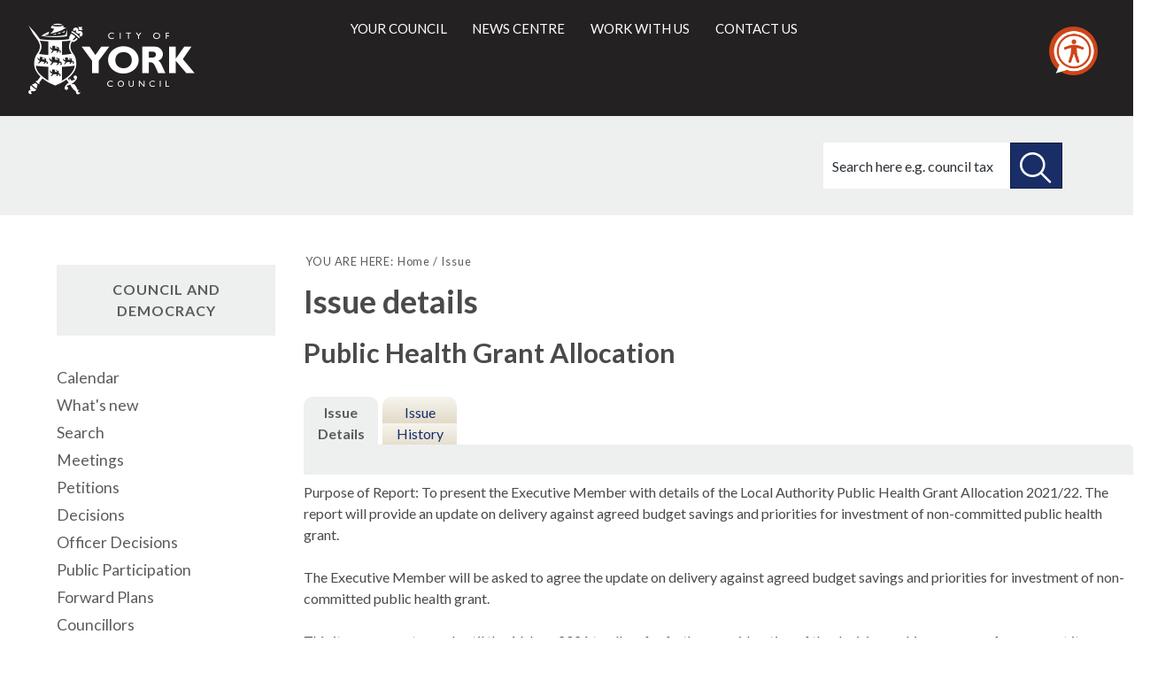

--- FILE ---
content_type: text/html; charset=utf-8
request_url: https://democracy.york.gov.uk/(S(er5fig3cbkjmjx55ekdxrgfc))/mgIssueHistoryHome.aspx?IId=63298&PlanId=683&RPID=0
body_size: 6243
content:
<!DOCTYPE html>


<!--[if lt IE 7]>       <html class="no-js lt-ie10 lt-ie9 lt-ie8 lt-ie7" lang="en"> <![endif]-->
<!--[if IE 7]>          <html class="no-js lt-ie10 lt-ie9 lt-ie8" lang="en"> <![endif]-->
<!--[if IE 8]>          <html class="no-js lt-ie10 lt-ie9" lang="en"> <![endif]-->
<!--[if IE 9]>          <html class="no-js lt-ie10" lang="en"> <![endif]-->
<!--[if gt IE 9]><!-->
<html class="no-js" lang="en"><!--<![endif]-->
    
<style>
.supplement {
    clear: both;
    float: left;
    margin-bottom: 2rem;
    page-break-inside: avoid;
    width: 100%;
    background-color: #fff;
    border: 4px solid #0071b9;
    margin: 0 0 2.25rem;
    padding: 1.875rem 1.5rem;
}
.supplement__heading {
    background-color: #0071b9;
    color: #fff;
    display: block;
    font-size: 1.25rem;
    font-weight: 400;
    letter-spacing: .05rem;
    margin: -2.125rem -1.75rem 2.25rem;
    padding: 1.5rem;
    text-transform: uppercase;
}
</style>

    <head>
		<meta http-equiv='X-UA-Compatible' content='IE=edge, chrome=1' /><meta name="DC.title"  content="Issue details - Public Health Grant Allocation"/>
<meta name="DC.description"  content="Full details of the issue Public Health Grant Allocation"/>
<meta name="DC.date" scheme="W3CDTF"  content="2021-04-13"/>
<meta name="DC.date.modified" scheme="W3CDTF"  content="2021-04-13"/>
<meta name="DC.date.created" scheme="W3CDTF"  content="2021-04-13"/>
<meta name="DC.subject" scheme="eGMS.IPSV"  content="Government, politics and public administration"/>
<meta name="DC.subject" scheme="eGMS.IPSV"  content="Local government"/>
<meta name="DC.subject" scheme="eGMS.IPSV"  content="Decision making"/>

<link type="text/css" href="jquery-ui/css/Smoothness/jquery-ui-1.13.2.custom.min.css" rel="stylesheet" /> 
<link type="text/css" href="jquery-ui/Add-ons/mg.jqueryaddons.css" rel="stylesheet" /> 
        <meta http-equiv="content-type" content="text/html; charset=UTF-8">
            
        <link rel="shortcut icon" type="image/x-icon" href="https://www.york.gov.uk/site/favicon.ico">
        <link rel="apple-touch-icon" href="https://www.york.gov.uk/site/apple-touch-icon.png">
        
        <meta name="viewport" content="width=device-width, initial-scale=1">
        
        <link rel="stylesheet" type="text/css" href="sitespecific/files/css/base.css">
        <link href="sitespecific/files/css/orbit.css" rel="stylesheet" type="text/css">
		<link href="sitespecific/ssMgStyles.css" rel="stylesheet" type="text/css" />
		<link href="sitespecific/ssWordStyles.css" rel="stylesheet" type="text/css" />
        
        <!--[if lte IE 8]>
        <link href="sitespecific/files/css/orbit-oldie.css" rel="stylesheet" type="text/css">
        <![endif]-->
        <script src="sitespecific/files/js/modernizr.js"></script>
        
        <meta name="description" content="">
        <meta name="keywords" content="">
        <title>Issue details - Public Health Grant Allocation</title>
    </head>
    <body>
    
        <header class="header__main">
			<div class="container">
	            <div class="logo">
	                <a class="logo__link" href="http://www.york.gov.uk/">
                        <span class="logo__image icon-coyc-logo-mono">
                            <span class="visuallyhidden">City of York Council</span>
                        </span>
	                </a>
	            </div>
	            <div class="header__links" role="main" id="main">
		            <ul id="nav-anchors" class="navigation__anchors">
		               <li>
			               <a class="search-anchor" href="#sidr-search">
    			               <i class="search icon-search"></i><span class="visuallyhidden">Search this site</span>
			               </a>
		               </li>
		                <li>
			               <a class="menu-anchor" href="#sidr-menu">
    			               <span></span><span class="visuallyhidden">Main menu</span>
			               </a>
		               </li>
		            </ul>
                    
                    <div id="navigation">
                        <nav class="nav" id="nav">
                            <ul class="main-navigation" id="main-navigation" tabindex="-1">
                                <li>
                                    <a href="http://www.york.gov.uk/info/20003/your_council">Your council</a>
                                </li>
                                <li>
                                    <a href="http://www.york.gov.uk/homepage/47/news_centre">News centre</a>
                                </li>
                                <li>
                                    <a href="http://www.york.gov.uk/homepage/14/jobs_training_and_volunteering">Work with us</a>
                                </li>
                                <li>
                                    <a href="http://www.york.gov.uk/homepage/16/contact_us">Contact us</a>
                                </li>
                            </ul>
                        </nav>
                    </div>

                    
                    <div id="search">
        	            <div class="form-wrapper">
        	                <p>How can we help you today?</p>
                            <form action="https://www.york.gov.uk/site/scripts/google_results.php" method="get" class="form form__inline">
                                <label for="search-site" class="visuallyhidden">Search this site</label>
                                <input class="field" size="18" maxlength="40" name="q" placeholder="Search here e.g. council tax" id="search-site" type="search">
                                <button class="button button__search" type="submit">
                                    <span class="visuallyhidden">Search this site</span>
                                </button>
                            </form>
                        </div>
                    </div>
	            </div>
			</div>
		</header>
		
<!--div class="supplement">
<h2 class="supplement__heading">Local democracy during coronavirus</h2>

<p>During coronavirus, we've made some changes to how we're running council meetings. See our <a href="https://www.york.gov.uk/COVIDDemocracy">coronavirus updates</a> for more information on meetings and decisions.</p>
</div-->

		<div class="title-wrapper">
            <div class="container">
                <div class="title-banner">
<!-- PAGE ICON -->
                    <div>
                    </div>
<!-- PAGE ICON END -->

<!-- PAGE TITLE -->
<!-- PAGE TITLE END -->
        	        <div class="search">
					<form action="https://www.york.gov.uk/site-search/results/" method="get">
      					<label for="search-site-inner" class="visuallyhidden">Search this site</label>
            				<input class="field" name="q" placeholder="Search here e.g. council tax" id="search-site-inner" type="search">
                  			<button class="button button--secondary button__search" type="submit">
                        		<span class="visuallyhidden">Search this site</span>
                  			</button>
				</form>
			</div>
                </div>
            </div> 
		</div>
    <div>

    <div class="container">	
        <main class="main" id="content" role="main" tabindex="-1">

        <nav class="breadcrumb">
            <div class="container">
<!-- BREADCRUMB -->
            <ol class="breadcrumb-list">
                <li>
                    YOU ARE HERE:
                </li>
                <li>
                    <a href="http://www.york.gov.uk/" rel="home">Home</a>
                </li>
                <li>
                     Issue
                </li>          
            </ol>
<!-- BREADCRUMB END -->
            </div>
        </nav>

        <div class="container">
                <div class="editor">
<!-- CONTENT -->
<div id="modgov">
<div class="mgHeader"><h1  class="mgMainTitleTxt" >Issue details</h1></div>
				
			<div class="mgSubTitle" >	
	    <h2 class="mgSubTitleTxt">Public Health Grant Allocation</h2>
        </div>
			
<script type="text/javascript">
	if(window.$ModernGov === undefined)
	{
		Object.defineProperty(window, "$ModernGov", { value: {} });
		Object.defineProperty($ModernGov, "Settings", {value: {} });
		Object.defineProperty($ModernGov, "Translations", {value: {} });
		Object.defineProperty($ModernGov.Settings, "DisableDateTimePickers", { value: false });
Object.defineProperty($ModernGov.Settings, "RequiredLanguage", { value: -1 });

	}
</script>
	<div class="mgLinks" >

</div>
<div class="mgContent" >
<div class='mgTabArea'>
<div class="mgTabs" >
			
					<ul>
					
					<li><a  class="mgTabSelectTitleLnk"   href="mgIssueHistoryHome.aspx?IId=63298&amp;Opt=0"  title="Details&#32;tab">Issue Details</a></li>
					
					<li><a  class="mgTabUnSelectTitleLnk"   href="mgIssueHistoryChronology.aspx?IId=63298&amp;Opt=2"  title="History&#32;tab">Issue History</a></li>
					
					</ul>&nbsp;
</div>
					<p  class="mgSectionTitle"  >&nbsp;</p>
</div>

<div class="mgDetailsBlock">

		<div class="mgWordPara"><div class="WordSection1">
<p class="MsoNormal" style="text-align:left">Purpose of Report: To
present the Executive Member with details of the Local Authority
Public Health Grant Allocation 2021/22. The report will provide an
update on delivery against agreed budget savings and priorities for
investment of non-committed public health grant.</p>
<p class="MsoNormal" style="text-align:left">&nbsp;</p>
<p class="MsoNormal" style="text-align:left">The Executive Member
will be asked to agree the update on delivery against agreed budget
savings and priorities for investment of non-committed public
health grant.</p>
<p class="MsoNormal" style="text-align:left">&nbsp;</p>
<p class="MsoNormal" style="text-align:left">This item was
postponed until the 16 June 2021 to allow for further consideration
of the decision making process of non-urgent items while social
distancing remains in place. The item has now been deferred until
14 July, due to Covid pressures on work more time is required to
finalise this report.</p>
<p class="MsoNormal" style="text-align:left">&nbsp;</p>
<p class="MsoNormal" style="text-align:left">This item has now been
deferred until 15 September, the report has been delayed due to
work pressures arising from the COVID-19 pandemic.</p>
<p class="MsoNormal" style="text-align:left">&nbsp;</p>
<p class="MsoNormal" style="text-align:left">This item has now been
deferred until 10 November 2021, the report has been deferred to
allow for further consultation with the Humber, Coast and Vale
Integrated Care System on the future arrangements for jointly
funded public health posts.</p>
<p class="MsoNormal" style="text-align:left">&nbsp;</p>
<p class="MsoNormal" style="text-align:left">This item has now been
deferred until 15 December 2021 to allow for consideration of any
impacts on the public health budget arising from the Comprehensive
Spending Review.</p>
</div>
</div> 
		<div class="mgFieldGroup">		<p><span  class="mgLabel" >Decision type: </span>Non-key</p>
	
			<p><span  class="mgLabel" >Decision status: </span><span  class="mgPlanItemInForce" >Decision Made</span></p>

			<p><span  class="mgLabel" >Wards affected: </span>&#40;All Wards&#41;&#59;</p>
            <p><span  class="mgLabel" >Notice of proposed decision first published: </span> 14&#47;04&#47;2021</p>
<p><span  class="mgLabel" >Decision due: </span>15&#47;12&#47;21 by Executive Member for Adult Social Care and Public Health <br />Reason: This item has now been deferred until 15 December 2021 to allow for consideration of any impacts on the public health budget arising from the Comprehensive Spending Review.</p><p><span  class="mgLabel" >Lead member: </span>Executive Member for Adult Social Care and Public Health</p><p><span  class="mgLabel" >Lead director: </span>Director of Public Health</p><p><span  class="mgLabel" >Contact: </span>Sharon Stoltz, Director of Public Health  Email:&nbsp;<a href="mailto:sharon.stoltz@york.gov.uk">sharon.stoltz@york.gov.uk</a>  Email:&nbsp;<a href="mailto:sharon.stoltz@york.gov.uk">sharon.stoltz@york.gov.uk</a>.  </p></div></div>
</div>

	<p>&nbsp;</p>

<input type="hidden" value="false" id="hidIsExtLinkNewWindow" name="hidIsExtLinkNewWindow"><!--#79852 remove trailing slash-->


    <script src="edit-doc-activex.js" type="text/javascript"></script>

    <script type="text/javascript" src="jquery-ui/js/jquery-3.5.1.min.js"></script>
    <script type="text/javascript" src="jquery-ui/js/jquery-ui-1.13.2.min.js"></script>

    <script type="text/javascript">
	var mgJQuery = jQuery.noConflict(true);
        var thisFormValidator;
    </script>

    <script type="text/javascript" src="jquery-ui/json/json2.js"></script>
    <script type="text/javascript" src="jquery-ui/Add-ons/mg.jqueryaddons.min.js"></script>
    <script type="text/javascript" src="mgAjaxScripts.js"></script> 
    
	    <script type="text/javascript" src="mgGraphScripts.js"></script> 
          
    <script type="text/javascript">
        function CommonAjaxInit()
        {
            Common_DocumentReady(false, 0);	// FB16622 - Default changed from Mark T's original to 0 thereby disabling it if no value set.
        }

        mgJQuery(document).ready(CommonAjaxInit);

        //FB39842 RBFRS Website - Modern.Gov Councillors Page. JK
        mgJQuery(window).on('load', function ()
        {
            Common_WindowLoad();
        });

    </script>  

<script type="text/javascript" src='mgStarRatingScripts.js'></script>

</div>
<!-- CONTENT END -->
                </div>


                </div>
             </main>

<!-- LEFT COLUMN -->
            <aside class="sidebar sidebar__secondary">
                <nav>
    <!-- NAVIGATION WIDGET -->        
                    <h2>Council and democracy</h2>					
   <ul class="item-list">
    <li><a href="mgCalendarMonthView.aspx?GL=1&amp;bcr=1" title="Link to calendar of meetings">Calendar</a></li>                                            
    <li><a href="mgWhatsNew.aspx?bcr=1" title="Link to what's new">What's new</a></li>
    <li><a href="ieDocSearch.aspx?bcr=1" title="Link to free text search">Search</a></li>
    <li><a href="ieDocHome.aspx?bcr=1" title="Link to information about committee meetings">Meetings</a></li>
    <li><a href="mgEPetitionListDisplay.aspx?bcr=1" title="Link to ePetitions">Petitions</a></li>
    <li><a href="mgDelegatedDecisions.aspx?bcr=1&amp;DM=0&amp;DS=2&amp;K=0&amp;DR=&amp;V=0" title="Link to register of decisions">Decisions</a></li>
	<li><a href="mgListOfficerDecisions.aspx?bcr=1&amp;" title="Link to officer decision log">Officer Decisions</a></li>
	<li><a href="mgGeneric.aspx?bcr=1&amp;MD=PublicParticipation" title="Link to Public Participation">Public Participation</a></li>
    <li><a href="mgListPlans.aspx?RPId=733&amp;RD=0&amp;bcr=1" title="Link to Forward Plans">Forward Plans</a></li>
    <li><a href="mgMemberIndex.aspx?bcr=1" title="Link to your councillors">Councillors</a></li>
	<li><a href="mgListCommittees.aspx?bcr=1" title="Link to committee structure">Committees</a></li>
	<li><a href="ieListDocuments.aspx?CId=864&amp;MId=14491&amp;Ver=4&amp;info=1" title="Link to Constitution">Constitution</a></li>
    <li><a href="mgParishCouncilDetails.aspx?ls=12&amp;SLS=5&amp;bcr=1" title="Link to parish council details">Parish councils</a></li>
    <li><a href="mgListOutsideBodies.aspx?bcr=1" title="Link to Outside Bodies">Outside bodies</a></li>
    <li><a href="mgMemberIndexMP.aspx?bcr=1" title="Link to your MPs">MPs</a></li>
	<!--li><a class="navfirsttext" href="mgListInfoIssues.aspx?bcr=1" title="Link to information reports">Information Reports</a></li-->
    <li><a href="ecCatDisplay.aspx?bcr=1&amp;sch=doc" title="Link to library of standard documents">Library</a></li>
    <li><a href="mgRegisterKeywordInterest.aspx?bcr=1" title="Link to Subscribe to Updates">Subscribe to updates</a></li>
    
</ul>
    <!-- NAVIGATION WIDGET END -->
                </nav>
            </aside>
<!-- LEFT COLUMN END -->
        </div>

<!-- SOCIAL LINKS -->        
        <div class="widget-row">
               <div class="wrapper wrapper__services-social">
                 <div class="container">
                    <div class="widget-width">
        			    <div class="widget widget__custom-services-social">
                            <ul class="social-icons">
                                <li><a href="http://www.facebook.com/cityofyork"><i class="icon-facebook"><span class="visuallyhidden">Facebook</span></i></a></li>
                                <li><a href="http://www.youtube.com/cityofyorkcouncil"><i class="icon-youtube-play"><span class="visuallyhidden">You Tube</span></i></a></li>
                                <li><a href="http://twitter.com/cityofyork"><i class="icon-twitter"><span class="visuallyhidden">Twitter</span></i></a></li>
                                <li><a href="http://flickr.com/photos/yorkcouncil"><i class="icon-flickr"><span class="visuallyhidden">Flickr</span></i></a></li>
                            </ul>
                        </div>
        			</div>
    			</div>
			</div>
		</div>
<!-- SOCIAL LINKS END -->  

<!-- FOOTER -->  
        <footer class="footer__main">
			<div class="container">
				<div class="left column">
					<ul>
						<li>
							<a href="https://www.york.gov.uk/terms">Terms and Conditions</a>
						</li>
						<li>
							<a href="http://www.york.gov.uk/privacy">Privacy</a>
						<!--/li>
						<li>
							<a href="http://www.york.gov.uk/site/scripts/site_map.php">Site map</a>
						</li>
						<li>
							<a href="http://www.york.gov.uk/admin">Admin</a>
						</li-->
						<li>
							<a href="https://www.york.gov.uk/ContactUs">Contact Us</a>
						</li>
					</ul>
					<p>&copy; City of York Council: West Offices, Station Rise, York, YO1 6GA</p>
					<p>T: <a class="tel" href="tel:01904551550">01904 551550</a>, E: <a href="mailto:ycc@york.gov.uk">ycc@york.gov.uk</a></p>
                
				</div>
				<div class="right column">
	                <a class="logo" href="https://www.york.gov.uk/">
	                    <span class="visuallyhidden">City of York Council</span>
	                </a>
	            </div>
			</div>
		</footer>
<!-- FOOTER END --> 
    </div>
    
	<div class="feedback">
	    <a class="button button--secondary" href="https://www.york.gov.uk/feedback">Feedback</a>
    </div>
	<div class="back-top">
		<a href="#main"><span class="visuallyhidden">Back to the top of the page</span></a>
	</div>
        
        <script src="sitespecific/files/js/jquery_002.js"></script>
        <script>window.jQuery || document.write('<script src="sitespecific/files/libs/jquery/dist/js/jquery.min.js"><\/script>')</script>
        <script src="sitespecific/files/js/matchMedia.js"></script>
        <script src="sitespecific/files/js/jquery.js"></script>
        <script src="sitespecific/files/js/owl.js"></script>
        <script src="sitespecific/files/js/orbit.js"></script>

	<!--FB112414-->
<script>
    // Location of your button image:
    var buttonSrc = 'https://downloads.reciteme.com/hubfs/reciteme_button%20(1).png';
</script>

<script>
var serviceUrl = "//api.reciteme.com/asset/js?key=";
  var serviceKey = "b37d507573b2450e6f0c5e39c91e7f102318aafe";
  var options = {}; // Options can be added as needed
  var autoLoad = false;
  var enableFragment = "#reciteEnable";
  var loaded = [],
    frag = !1;
  window.location.hash === enableFragment && (frag = !0);
  function loadScript(c, b) {
    var a = document.createElement("script");
    a.type = "text/javascript";
    a.readyState
      ? (a.onreadystatechange = function () {
          if ("loaded" == a.readyState || "complete" == a.readyState)
            (a.onreadystatechange = null), void 0 != b && b();
        })
      : void 0 != b &&
        (a.onload = function () {
          b();
        });
    a.src = c;
    document.getElementsByTagName("head")[0].appendChild(a);
  }
  function _rc(c) {
    c += "=";
    for (var b = document.cookie.split(";"), a = 0; a < b.length; a++) {
      for (var d = b[a]; " " == d.charAt(0); ) d = d.substring(1, d.length);
      if (0 == d.indexOf(c)) return d.substring(c.length, d.length);
    }
    return null;
  }
  function loadService(c) {
    for (var b = serviceUrl + serviceKey, a = 0; a < loaded.length; a++) if (loaded[a] == b) return;
    loaded.push(b);
    loadScript(serviceUrl + serviceKey, function () {
      "function" === typeof _reciteLoaded && _reciteLoaded();
      "function" == typeof c && c();
      Recite.load(options);
      Recite.Event.subscribe("Recite:load", function () {
        Recite.enable();
      });
    });
  }
  "true" == _rc("Recite.Persist") && loadService();
  if ((autoLoad && "false" != _rc("Recite.Persist")) || frag)
    document.addEventListener
      ? document.addEventListener("DOMContentLoaded", function (c) {
          loadService();
        })
      : loadService();
  // Floating Button:
  function _reciteLoaded() {
    if (reciteMeButton && reciteMeButton.parentNode) {
      reciteMeButton.parentNode.removeChild(reciteMeButton);
    }
  }
  var reciteMeButton;
  function _createReciteButton() {
    var buttonParentSelector = "body";
    var buttonContainer = document.createElement("div");
    var buttonImage = document.createElement("img");
    var buttonAlt = "Recite Me accessibility and Language Support";
    var buttonTitle = "Launch Recite Me";

    buttonContainer.setAttribute("id", "reciteme-button");
    buttonContainer.setAttribute("alt", buttonAlt);
    buttonContainer.setAttribute("title", buttonTitle);
    buttonContainer.setAttribute("tabindex", 0);
    buttonImage.setAttribute("alt", buttonAlt);
    buttonImage.setAttribute("title", buttonTitle);
    buttonImage.setAttribute("src", buttonSrc);
    buttonContainer.appendChild(buttonImage);
    var buttonParent = document.querySelector(buttonParentSelector);
    buttonParent.appendChild(buttonContainer);
    buttonContainer.addEventListener("click", function () {
      loadService();
      return false;
    });
    buttonContainer.addEventListener("keydown", function (event) {
      if (event.key === "Enter" || event.keyCode === 13) {
        loadService();															
      }
      return false;
    });
    reciteMeButton = buttonContainer;
  }

  _createReciteButton();

</script>

<script>
    var almondDefine = define;
    define = function(a,b,c){
    if(b == null) { return; }
    almondDefine(a,b,c);
}
</script>

</body></html>

--- FILE ---
content_type: text/css
request_url: https://democracy.york.gov.uk/(S(er5fig3cbkjmjx55ekdxrgfc))/sitespecific/ssMgStyles.css
body_size: 15213
content:
DIV#modgov FORM
{
	padding: 0;
	margin: 0;
}
DIV#modgov TH
{
	font-weight: bold;
	color: #000000;
	text-align: left;
}
DIV#modgov CAPTION
{
	border: none;
	font-weight: bold;
	text-align: left;
}
DIV#modgov UL.mgSubscribeList LI
{
	background: none;
}
DIV#modgov .mgPagingLinks A
{
	margin-right: 40px;
}
DIV#modgov UL.mgActionList
{
	padding-left: 0;
	margin-top: 0px;
	margin-bottom: 1em;
	margin-left: 1em;
}
DIV#modgov .mgLinks UL.mgActionList
{
	margin-top: 0px;
	margin-bottom: 1em;
	margin-left: 1em;
}
DIV#modgov .mgContent #mgItemTable P
{
	margin:0;
	padding:0;
}
.content
{
	width: 100%;
}
div#modgov .mgContent #mgItemTable ul.mgActionList
{
	margin-left:0px;
}
DIV#modgov UL.mgActionList LI
{
	margin-top: 0px;
	margin-left: 0em;
	padding-bottom: 10px;
	list-style:inside;
}
#content ul li
{
	text-indent: 0 !important;
}
DIV#modgov UL.mgTopLevelBulletList
{
	margin-top: 1em;
	margin-bottom: 1.5em;
	margin-left: 1em;
}
DIV#modgov UL.mgBulletList
{
	padding-left: 0;
	margin-top: 0px;
	margin-bottom: 1.5em;
	margin-left: 0px;
}
DIV#modgov UL.mgBulletList LI
{
	margin-top: 5px;
	margin-bottom: 0.5em;
	margin-left: 0em;
	padding-left: 10px;
	padding-bottom: 5px;
	list-style:inside;
}
DIV#modgov UL.mgNonBulletList
{
	padding-left: 0;
	margin-top: 0px;
	margin-bottom: 1em;
	margin-left: 0.5em;
	list-style-type: none;
}
DIV#modgov UL.mgNonBulletList LI
{
	background: none;
	list-style-type: none;
}
DIV#modgov .mgSectionTitle
{
	padding-right: 2px;
	padding-left: 10px;
	padding-top: 5px;
	padding-bottom: 5px;
	margin-left: 0px;
	margin-right: 0px;
	margin-top: 0px;
	margin-bottom: 5px;
	font-weight: bold;
	color: #5c5c5c;
	background-color: #eeefef;
	font-size:14px;
	border-radius: 5px;
	-moz-border-radius: 5px;
	-webkit-border-radius: 5px;
}
DIV#modgov TD.mgItemNumberCell P
{
	margin-left: 0.5em;
}
DIV#modgov TD.mgItemNumberCell
{
	font-weight: bold;
	vertical-align: top;
}
DIV#modgov TD.mgFootnoteMarkerCell
{
	vertical-align: top;
}
DIV#modgov .mgAiTitleTxt
{
	font-weight: bold;
	margin-bottom: 0.5em;
	vertical-align: top;
}
DIV#modgov H2.mgSubTitleTxt
{
}
DIV#modgov H3.mgSubSubTitleTxt
{
}
DIV#modgov .mgSubItemTitleTxt
{
	margin-top: 12px;
	font-weight: bold;
	margin-bottom: 10px;
	margin-left: 0.5em;
	color: black;
	font-size: 1em;
}
DIV#modgov .mgCouncillorImages
{
	border-right: 0px;
	border-top: 0px;
	border-left: 0px;
	padding-top: 10px;
	border-bottom: 0px;
}
DIV#modgov .mgVerticalAlign
{
	vertical-align: top;
}
DIV#modgov TD.mgAlignRightCell
{
	padding-right: 5px;
	text-align: right;
}
DIV#modgov TD.mgDecisionsTitleCell
{
	width: 20%;
}
DIV#modgov HR.mgStatsHr
{
	width: 60px;
}
DIV#modgov .mgHeader
{
	margin-top: 5px;
	margin-bottom: 12px;
	margin-left: 0;
}
DIV#modgov .mgSubTitle
{
	margin: 10px 0 10px 0;
}
DIV#modgov DIV.mgUserBody
{
	float: left;
	width: 100%;
	margin: 0;
	padding: 0;
}
DIV#modgov DIV.mgUserBody P
{
	margin-left: 10px;
}
DIV#modgov DIV.mgLinks
{
	margin: 20px 0 20px 0;
}
DIV#modgov .mgContent ul
{
    margin-bottom: 0px;
    margin-top: 10px;
}
DIV#modgov .mgContent ul li
{
	list-style:inside;
}
DIV#modgov .mgLinks UL
{
}
DIV#modgov .mgLinks A:link, .mgLinks A:active, .mgLinks A:visited
{
}
DIV#modgov .mgLinks A:hover
{
}
DIV#modgov .mgLinks
{
	margin-left: 0px;
	margin-right: 0px;
}
DIV#modgov .mgLinks P
{
	margin-bottom: 6px;
}
DIV#modgov .mgLinks IMG
{
	display: inline;
}
DIV#modgov .mgContent FORM, .mgLinks FORM
{
	margin-top: 0px;
	margin-bottom: 0px;
}
DIV#modgov .mgContent LABEL
{
	font-size: 14px;
}
DIV#modgov .mgContent A:link, .mgContent A:visited, .mgContent A:active
{
}
DIV#modgov .mgContent A:hover
{
}
DIV#modgov .mgContent
{
	margin: 0;
	float:left;
	/* width: 99%; */
}
DIV#modgov .mgContent IMG
{
	display: inline;
}
DIV#modgov div.mgContent div.mgLinks
{
	font-size: 1em;
}
DIV#modgov .mgContent DIV
{
}
DIV#modgov .mgContent P
{
}
DIV#modgov .mgContent TABLE
{
	margin-left: 0.5em;
	border: none;
}
DIV#modgov .mgContent TABLE TH
{
	text-align: left;
	border: none;
}
DIV#modgov .mgContent TABLE TD
{
}
DIV#modgov .mgFooter
{
	margin-left: 0px;
	margin-right: 0px;
	clear: both;
}
DIV#modgov .mgFooter TD
{
	font-size: 1em;
}
DIV#modgov DIV.mgFilterForm, .mgFilterForm
{
	margin-top: 20px;
}
DIV#modgov .mgHeader P
{
	margin-bottom: 6px;
}
DIV#modgov .mgFooter P
{
	margin-bottom: 6px;
}
DIV#modgov TABLE.mgTableCentredPrinterView
{
	margin-bottom: 20px;
}
DIV#modgov DIV.mgCalendarWeekGrid, .mgCalendarWeekGrid
{
	margin: 0;
	padding: 0;
	border: #cccccc 1pt solid;
}
DIV#modgov DIV.mgCalendarWeekTodayGrid, .mgCalendarWeekTodayGrid
{
	margin: 0;
	padding: 0;
	background-color: #F1F6EC;
	text-align: left;
	border:2px solid #eeefef;
	color:#eeefef;
}
DIV#modgov DIV.mgContent HR
{
}
DIV#modgov DIV.mgCalendarWeekGrid P
{
	padding-top: 2px;
	padding-left:5px;
}
DIV#modgov DIV.mgCalendarWeekTodayGrid P
{
	padding-top: 2px;
	padding-left:5px;
}
DIV#modgov DIV.mgTableBorder DIV.mgTableTitleTxt A
{
	margin-left: 6px;
}
DIV#modgov TABLE.mgStatsTable
{
	margin-top: 0px;
	margin-bottom: 10px;
	border-collapse: collapse;
}
DIV#modgov TABLE.mgStatsTable CAPTION.mgSectionTitle
{
	background:#eeefef;
	color:#5c5c5c;
	padding-bottom: 5px;
}
DIV#modgov TABLE.mgStatsTable TR TD
{
}
DIV#modgov TABLE.mgTabTable TR TD
{
}
DIV#modgov TABLE.mgStatsTable TD, TH
{
	padding-right: 10px;
	text-align: left;
	padding-left: 5px;
}
DIV#modgov TABLE.mgItemTable
{
	margin-top: 0px;
	margin-left: 0px;
	border-collapse: collapse !important;
	/* width: 850px !important; */

}
DIV#modgov TABLE.mgTabTable
{
	margin-top: 0px;
	margin-left: 0px;
	padding-top: 0px;
	padding-left: 0px;
	border-collapse: collapse;
	clear: both;
}
DIV#modgov TABLE.mgTabTable CAPTION
{
	padding-top: 8px;
	padding-bottom: 8px;
	padding-left: 8px;
	background-image: none;
	border-radius: 0 5px 0 0;
	-moz-border-radius: 0 5px 0 0;
	-webkit-border-radius: 0 5px 0 0;
	margin:0px;
}
DIV#modgov TABLE.mgTabTable TD
{
	padding-top: 3px;
	padding-left: 3px;
}
DIV#modgov TABLE.mgItemTable TH
{
	vertical-align: top;
	padding-left: 0.5em;
	padding-right: 0px;
	padding-bottom: 0px;
}
DIV#modgov TABLE.mgCalendarMonthGrid
{
	border-right: medium none;
	border-top: medium none;
	border-left: medium none;
	border-bottom: medium none;
	margin-right: 0px;
	margin-left: 0px;
	margin-top: 0px;
	background-color: #cccccc;
	width: 99%;
}
DIV#modgov TABLE.mgItemTable TD
{
	padding-right: 0px;
	padding-left: 0.5em;
	width: auto;
}
DIV#modgov TABLE.mgCalendarMonthGrid Caption
{
	padding-top: 8px;
	padding-bottom: 8px;
	padding-left: 8px;
	text-align: left;
	margin-bottom: 0px;
	border-radius: 0 5px 0 0;
	-moz-border-radius-topleft:0px;
	-moz-border-radius-topright:5px;
	-webkit-border-top-right-radius:5px;
	-webkit-border-top-left-radius:0px;
	-moz-border-radius-bottomleft:0px;
	-moz-border-radius-bottomright:0px;
	-webkit-border-bottom-right-radius:0px;
	-webkit-border-bottom-left-radius:0px;
	background-image:none;
}
div#modgov p.mgSectionTitle
{
	border-radius: 0 5px 0 0;
	-moz-border-radius-topleft:0px;
	-moz-border-radius-topright:5px;
	-webkit-border-top-right-radius:5px;
	-webkit-border-top-left-radius:0px;
	-moz-border-radius-bottomleft:0px;
	-moz-border-radius-bottomright:0px;
	-webkit-border-bottom-right-radius:0px;
	-webkit-border-bottom-left-radius:0px;
}
DIV#modgov TABLE.mgCalendarMonthGrid TH
{
    padding-top: 5px;
	background-color: white;
	text-align: left;
	background-image:url(tile_sub.gif);
	height:30px;
	font-size: 12px;
	border: 1px solid #D1D1D1;
}
DIV#modgov TABLE.mgTableCentredPrinterView
{
	width: 100%;
}
DIV#modgov TABLE.mgTableBorderFullWidth
{
	border-right: #007970 2px solid;
	border-top: #007970 2px solid;
	border-left: #007970 2px solid;
	border-bottom: #007970 2px solid;
}
DIV#modgov TABLE.mgTableCentredPrinterView
{
	border-right: #007970 1px solid;
	border-top: #007970 2px solid;
	border-left: #007970 2px solid;
	border-bottom: #007970 1px solid;
}
DIV#modgov TABLE.mgTableBorder TD
{
	padding-right: 6px;
	padding-left: 6px;
	padding-bottom: 3px;
	padding-top: 3px;
}
DIV#modgov TABLE.mgTableBorderFullWidth TD
{
	padding-right: 6px;
	padding-left: 6px;
	padding-bottom: 3px;
	padding-top: 3px;
}
DIV#modgov TABLE.mgTableBorder
{
	margin-bottom: 20px;
}
DIV#modgov TABLE.mgTableBorderFullWidth
{
	margin-bottom: 20px;
	width: 100%;
}
DIV#modgov TABLE.mgTableNoBorderFullWidth
{
	border-style: none;
	margin-bottom: 20px;
	width: 100%;
}
DIV#modgov TABLE.mgTableNoBorderFullWidth TD
{
	padding-right: 6px;
	padding-left: 6px;
	padding-bottom: 3px;
	padding-top: 3px;
}
DIV#modgov TABLE.mgTableCentredPrinterView TD
{
	padding-right: 6px;
	padding-left: 6px;
	padding-bottom: 3px;
	padding-top: 3px;
}
DIV#modgov TABLE.mgTableCentredPrinterView TD
{
	border-bottom: #007970 1px solid;
}
DIV#modgov TD.mgBottomBorderedTableCell
{
	border-bottom: #007970 1px solid;
}
DIV#modgov TD.mgBottomBorderedCentredTableCell
{
	border-bottom: #007970 1px solid;
}
DIV#modgov TABLE.mgTableCentredPrinterView TD.mgBottomBoldBorderedCentredTableCell
{
	border-bottom: #007970 2px solid;
}
DIV#modgov TD.mgBottomBoldBorderedCentredTableCell
{
	border-bottom: #007970 2px solid;
}
DIV#modgov TABLE.mgTableCentredPrinterView TD
{
	border-right: #007970 1px solid;
}
DIV#modgov TD.mgBorderedTableCell
{
	border-right: #007970 1px solid;
	border-top: #007970 1px solid;
	vertical-align: top;
	border-left: #007970 1px solid;
	border-bottom: #007970 1px solid;
}
DIV#modgov TD.mgTopText
{
	vertical-align: top;
}
DIV#modgov TABLE.mgTableCentredPrinterView TD
{
	text-align: center;
}
DIV#modgov TABLE.mgTableCentredPrinterView TD.mgCentredText
{
	text-align: center;
}
DIV#modgov TABLE.mgTableCentredPrinterView TD
{
	border-right: #006699 1px solid;
}
DIV#modgov TD.mgBottomBorderedCentredTableCell
{
	text-align: center;
}
DIV#modgov TD.mgCentredText
{
	text-align: center;
}
DIV#modgov TD.mgCentredBoldText
{
	text-align: center;
}
DIV#modgov .mgCentredTopBoldText
{
	text-align: center;
	vertical-align: top;
}
DIV#modgov .mgCentredText
{
	text-align: center;
}
DIV#modgov DIV.mgCentredText
{
	display: inline;
	text-align: center;
}
DIV#modgov .mgTopText
{
	vertical-align: top;
}
DIV#modgov TD.mgLeftBoldText
{
	text-align: left;
}
DIV#modgov TABLE.mgTableCentredPrinterView TD.mgLeftBoldText
{
	font-weight: bold;
}
DIV#modgov TD.mgLeftBoldText
{
	font-weight: bold;
}
DIV#modgov .mgWordPara, DIV.mgWordPara
{
	margin-top: 0.5em;
	margin-bottom: 0.5em;
	margin-left: 0em;
}
DIV#modgov .mgThumbsList
{
	padding-right: 0px;
	padding-left: 0px;
	padding-bottom: 0px;
	margin: 10px 0px 0px 0px;
	padding-top: 0px;
	height: 20px;
	voice-family: "\"}\"";
	voice-family: inherit;
	height: 1%;
}
DIV#modgov OL
{
}
DIV#modgov .mgThumbsList UL
{
	border-right: medium none;
	padding-right: 0px;
	border-top: medium none;
	padding-left: 0px;
	padding-bottom: 0px;
	margin: 0px;
	border-left: medium none;
	padding-top: 0px;
	border-bottom: medium none;
	list-style-type: none;
	text-align: center;
}
DIV#modgov .mgThumbsList UL LI
{
	padding-right: 0px;
	display: block;
	padding-left: 0px;
	float: left;
	padding-bottom: 0px;
	margin: 0px;
	width: 140px;
	padding-top: 0px;
	height: 350px;
	text-align: center;
	background: none;
}
DIV#modgov .mgThumbsList UL LI P
{
	margin: 0px;
	font-size: 14px;
}
DIV#modgov .mgThumbsList UL LI A
{
	padding-right: 0px;
	display: block;
	padding-left: 0px;
	background-image: none;
	padding-bottom: 0px;
	margin: 0px 0px 10px;
	line-height: 18px;
	padding-top: 0px;
	background-repeat: repeat;
	text-align: center;
	font-variant: normal;
	border-bottom: none;
}
DIV#modgov .mgThumbsList UL LI A:hover
{
	background-image: none;
	background-repeat: repeat;
}
DIV#modgov .mgThumbsList A:active
{
	background-image: none;
	background-repeat: repeat;
}
DIV#modgov .mgThumbsList LI#active A
{
	background-image: none;
	color: #fff;
	background-repeat: repeat;
}
DIV#modgov .mgImpThumbsList
{
	padding-right: 0px;
	padding-left: 0px;
	padding-bottom: 0px;
	margin: 10px 0px 0px 0px;
	padding-top: 0px;
	height: 20px;
	voice-family: "\"}\"";
	voice-family: inherit;
	height: 1%;
}
DIV#modgov OL
{}
DIV#modgov .mgImpThumbsList UL
{
	border-right: medium none;
	padding-right: 0px;
	border-top: medium none;
	padding-left: 0px;
	padding-bottom: 0px;
	margin: 0px;
	border-left: medium none;
	padding-top: 0px;
	border-bottom: medium none;
	list-style-type: none;
	text-align: center;
}
DIV#modgov .mgImpThumbsList UL LI
{
	padding-right: 0px;
	display: block;
	padding-left: 0px;
	float: left;
	padding-bottom: 0px;
	margin: 0px;
	width: 150px;
	padding-top: 0px;
	height: 350px;
	text-align: center;
}
DIV#modgov .mgImpThumbsList UL LI P
{
	margin: 0px;
}
DIV#modgov .mgImpThumbsList UL LI A
{
	padding-right: 0px;
	display: block;
	padding-left: 0px;
	background-image: none;
	padding-bottom: 0px;
	margin: 0px 0px 10px;
	line-height: 18px;
	padding-top: 0px;
	background-repeat: repeat;
	font-style: normal;
	text-align: center;
	font-variant: normal;
	text-decoration: underline;
}
DIV#modgov .mgImpThumbsList UL LI A:hover
{
	background-image: none;
	background-repeat: repeat;
}
DIV#modgov .mgImpThumbsList A:active
{
	background-image: none;
	background-repeat: repeat;
}
DIV#modgov .mgImpThumbsList LI#active A
{
	background-image: none;
	color: #fff;
	background-repeat: repeat;
}
DIV#modgov .mgSubscriptionList
{
	padding-right: 0px;
	padding-left: 0px;
	padding-bottom: 0px;
	margin: 0px 0px 0px 0px;
	padding-top: 0px;
}
DIV#modgov .mgSubscriptionList UL
{
	border-right: medium none;
	padding-right: 0px;
	border-top: medium none;
	padding-left: 0px;
	padding-bottom: 0px;
	margin: 0px;
	border-left: medium none;
	padding-top: 0px;
	border-bottom: medium none;
	list-style-type: none;
	text-align: left;
}
DIV#modgov .mgSubscriptionList UL LI
{
	padding-right: 0px;
	display: block;
	padding-left: 6px;
	padding-bottom: 5px;
	margin: 0px;
	padding-top: 0px;
	text-align: left;
    background-image: none;
}
DIV#modgov INPUT.mgGoButton
{
	margin-left:10px;
	background:#eeefef;
	border:1px solid #eeefef;
	color:#000000;
	cursor:pointer;
	padding:3px 5px;
	margin-bottom: 8px;
	zoom:1;
	border-radius:5px;
	-moz-border-radius:5px;
	-webkit-border-radius:5px;
}
DIV#modgov INPUT.mgGoButton:hover
{
background-image:none;
text-decoration:none
}
DIV#modgov INPUT.mgSubmitButton:hover
{
background-image:none;
text-decoration:none
}
DIV#modgov INPUT.mgSubmitButton
{
	margin-left:10px;
	background:#eeefef;
	border:1px solid #eeefef;
	color:#000000;
	cursor:pointer;
	padding:3px 5px;
	zoom:1;
	border-radius:5px;
	-moz-border-radius:5px;
	-webkit-border-radius:5px;
}
DIV#modgov INPUT#butGo:hover
{
background-image:none;
text-decoration:none
}
DIV#modgov INPUT#butGo
{
	margin-left:10px;
	background:#eeefef;
	border:1px solid #eeefef;
	color:#000000;
	cursor:pointer;
	padding:3px 5px;
	zoom:1;
	border-radius:5px;
	-moz-border-radius:5px;
	-webkit-border-radius:5px;
}
DIV#modgov P.mgErrorTxt
{
	margin-top: 12px;
	padding-left: 5px;
}
DIV#modgov UL.mgDateList
{
	padding-left: 0;
	margin-left: 1em;
	margin-top: 10px;
	list-style-type: none;
	list-style-image: none;
}
DIV#modgov UL.mgDateList LI
{
	margin-bottom: 8px;
	text-indent: -6em;
	margin-left: 6em !important;
	background: none;
	list-style-type: none;
	list-style: none;
	background: none;
	padding: 0px 0px 0px 0px;
}
DIV#modgov SPAN.mgDateTxt
{
	font-weight: bold;
}
DIV#modgov SPAN.mgTimeTxt
{
	font-weight: bold;
}
DIV#modgov UL.mgCalendarMonthEventList
{
	padding-left: 0;
	margin-left: 0px;
	margin-top: 6px;
	list-style-type: none;
	list-style: none;
}
DIV#modgov UL.mgCalendarMonthEventList LI
{
	padding-left:0px;
	background:none;
	list-style: none;
}
DIV#modgov UL.mgCalendarWeekEventList
{
	padding-left: 0;
	margin-left: 0.5em;
	margin-top: 6px;
	list-style-type: none;
	list-style-image: none;
	margin-bottom: 0px;
}
DIV#modgov UL.mgCalendarWeekEventList LI
{
	margin-bottom: 3px;
	text-indent: -0;
	margin-left: 0em;
	background: none;
	list-style-type: none;
	list-style-image: none;
	padding-left: 0px;
}
DIV#modgov P.mgCalendarDayTxt
{
	font-weight: bold;
	margin-left: 0px;
	margin-bottom: 12px;
}
DIV#modgov P.mgCalendarDayDimTxt
{
	color: gray;
	margin-left: 0px;
	margin-bottom: 12px;
}
DIV#modgov DIV.mgTableTitleTxt
{
	background:#eeefef;
	padding-left: 10px;
	font-weight: bold;
	padding-bottom: 5px;
	line-height: 1.2em;
	color: #5c5c5c;
	padding-top: 5px;
	margin-right: -1px;
	border-radius: 5px;
	-moz-border-radius-topleft:5px;
	-moz-border-radius-topright:5px;
	-webkit-border-top-right-radius:5px;
	-webkit-border-top-left-radius:5px;
}
DIV#modgov .mgPlanItemForCallIn
{
	color: black;
	background-color: yellow;
}
DIV#modgov .mgPlanItemInForce
{
	color: #5c5c5c;
	background-color: green;
}
DIV#modgov .mgPlanItemDeferred
{
	color: #5c5c5c;
	background-color: blue;
}
DIV#modgov .mgPlanItemRejected
{
	color: #5c5c5c;
	background-color: red;
}
DIV#modgov .mgLabel
{
	font-weight: bold;
}
DIV#modgov P.mgLabel
{
	margin-bottom: 3px;
}
DIV#modgov .mgSmallTxt, p.mgSmallTxt
{
	font-size: 0.8em;
}
DIV#modgov DIV.mgDetailsBlock, .mgDetailsBlock
{
	margin-top: 8px;
	margin-left: 0;
	padding: 0;
}
DIV#modgov div.mgFieldGroup, .mgFieldGroup
{
	margin-bottom: 16px;
	margin-left: 0;
	padding: 0;
}
DIV#modgov DIV.mgTabs, DIV#modgov .mgTabs
{
	margin-left: 0px;
	margin-right: 0px;
	margin-top: 0px;
	margin-bottom: 0px;
	padding: 0;
	width: 100%;
	voice-family: "\"}\"";
	voice-family: inherit;
	overflow: hidden;
}
DIV#modgov .mgTabs ul
{
	border: 0;
	margin: 0;
	padding: 0;
	list-style-type: none;
	text-align: center;
}
DIV#modgov .mgTabs ul li
{
	margin-bottom: 0 !important;
}
DIV#modgov .mgTabs P, p.mgSectionTitle
{
	margin-left: 0;
}
DIV#modgov .mgTabs ul li
{
	display: block;
	float: left;
	text-align: center;
	padding: 0;
	margin-right: 5px;
	margin-bottom: 0px;
	background: none;
	padding: 7px 0px 0px 0px;
}
DIV#modgov .mgTabs ul li a
{
	width: 84px;
	border: none;
	padding-top: 6px;
	padding-bottom: 0px;
	text-decoration: none;
	display: block;
	text-align: center;
	border-radius: 10px 10px 0 0;
}
DIV#modgov .mgNoBr
{
	white-space: nowrap;
}
DIV#modgov .mgInput
{
	border: 1px solid #BDBCBC;
}
DIV#modgov .mgMeetingTableLnk
{
	padding-right: 10px;
}
DIV#modgov DIV.mgTableTrailer, .mgTableTrailer
{
	margin-bottom: 20px;
	margin-left: 0.5em;
}
DIV#modgov SPAN.mgFileSize
{
            color: #777777;
            font-size: 0.8em;
            text-decoration:none;
}
DIV#modgov SPAN.mgFileSize img
{
            margin-left: 0.5em;
}
DIV#modgov INPUT.mgButton_off, INPUT.mgButton_on
{
	color: Black;
	margin-top: 12px;
}
DIV#modgov .mgLinkSep
{
	color: #ffffff;
}
DIV#modgov DIV.mgBreadCrumb, .mgBreadCrumb
{
	margin-left: 6px;
	margin-top: 0px;
	margin-bottom: 12px;
}
DIV#modgov DIV.mgHelpLine, .mgHelpLine
{
	margin-top: 10px;
}
DIV#modgov DIV.mgHiddenField, .mgHiddenField
{
	margin: 0;
	padding: 0;
	visibility: hidden;
}
DIV#modgov .mgCalDayCellLH
{
	font-weight: bold;
	font-family: Arial, Helvetica, sans-serif;
	border-top: black 1px solid;
	border-left: black 1px solid;
	border-bottom: black 1px solid;
	white-space: nowrap;
}
DIV#modgov .mgCalDayCellRH
{
	font-weight: bold;
	font-family: Arial, Helvetica, sans-serif;
	border-right: black 1px solid;
	border-top: black 1px solid;
	border-bottom: black 1px solid;
}
DIV#modgov TD.mgCalPrintTxt
{
	font-weight: bold;
	font-family: Arial, Helvetica, sans-serif;
}
DIV#modgov TD.mgCalPrintTxt P
{
	font-weight: bold;
	font-family: Arial, Helvetica, sans-serif;
	margin-bottom: 12px;
}
DIV#modgov TD.mgCalDateCell
{
	font-weight: bold;
	font-family: Arial, Helvetica, sans-serif;
	width: 13em;
	vertical-align: top;
	white-space: nowrap;
}

DIV#modgov TABLE.mgTableBorderFullWidth
{
	border-right: #006699 2px solid;
	border-top: #006699 2px solid;
	border-left: #006699 2px solid;
	border-bottom: #006699 2px solid;
}
DIV#modgov TABLE.mgTableCentredPrinterView
{
	border-right: #006699 1px solid;
	border-top: #006699 2px solid;
	border-left: #006699 2px solid;
	border-bottom: #006699 1px solid;
}
DIV#modgov TABLE.mgTableCentredPrinterView TD
{
	border-bottom: #006699 1px solid;
}
DIV#modgov TD.mgBottomBorderedTableCell
{
	border-bottom: #006699 1px solid;
}
DIV#modgov TD.mgBottomBorderedCentredTableCell
{
	border-bottom: #006699 1px solid;
}
DIV#modgov TD.mgBottomBoldBorderedCentredTableCell
{
	border-bottom: #006699 2px solid;
}
DIV#modgov TD.mgBorderedTableCell
{
	border-right: #006699 1px solid;
	border-top: #006699 1px solid;
	border-left: #006699 1px solid;
	border-bottom: #006699 1px solid;
}
DIV#modgov TABLE.mgTableCentredPrinterView TD.mgBottomBoldBorderedCentredTableCell
{
	border-bottom: #006699 2px solid;
}
DIV#modgov H2.mgSectionTitle
{
	margin-top: 10px;
	clear: both;
	border-radius: 5px;
}
DIV#modgov P.mgSectionTitle
{
	font-weight: bold;
	padding-bottom: 5pt;
	margin: 0;
	color: #5c5c5c;
	text-indent: 0cm;
	padding-top: 5pt;
	background: #eeefef;
	text-align: left;
	padding-left: 5px;
	border-radius: 0 5px 0 0;
	-moz-border-radius-topright:5px;
	-webkit-border-top-right-radius:5px;
}
DIV#modgov CAPTION.mgSectionTitle
{
	background-color:#eeefef;
	padding:6px 5px 6px 5px;
	position:relative;
	border-radius: 5px 5px 0px 0px;
	-moz-border-radius-topleft:5px;
	-moz-border-radius-topright:5px;
	-webkit-border-top-right-radius:5px;
	-webkit-border-top-left-radius:5px;
	color:#5c5c5c;
}
DIV#modgov TD SPAN.mgCalPrintTitleTxt
{
	font-weight: bold;
	font-size: 17pt;
	color: black;
	font-family: Arial, Helvetica, sans-serif;
}
DIV#modgov TD SPAN.mgCalPrintTxtBold
{
	font-weight: bold;
	font-family: Arial, Helvetica, sans-serif;
}
DIV#modgov TD.mgCalPrintTxtBold
{
	font-weight: bold;
	font-family: Arial, Helvetica, sans-serif;
}
DIV#modgov TD.mgCalledInDecisionCell
{
}
DIV#modgov SPAN.mgCalledInDecisionBlock
{
	color: #dddddd;
	background-color: #dddddd;
}
DIV#modgov .mgNonBulletTableList
{
	padding-left: 0;
	padding-bottom: 0px;
	margin: 0px;
	padding-top: 0px;
	list-style-type: none;
	list-style-image: none;
}
DIV#modgov .mgNonBulletTableList UL
{
	background: none;
	list-style-type: none;
}
DIV#modgov .mgNonBulletTableList LI
{
	background: none;
	list-style-type: none;
}
DIV#modgov .mgTableTrailer
{
	padding-top: 10px;
}
DIV#modgov .mgTableTitleTxtNoBr
{
	font-weight: bold;
}
DIV#modgov P.mgClosePara
{
	margin-bottom: 0px;
}

DIV#modgov A.mgMainTxt:visited
{
	font-weight: normal;
	text-decoration: none;
}
DIV#modgov A.mgMainTxt
{
	font-weight: normal;
	text-decoration: none;
}
DIV#modgov P.mgMainTitleTxt
{
	font-weight: bold;
	color: #000000;
	background-color: white;
}
DIV#modgov SPAN.mgMainTxtItalic
{
	font-style: italic;
}
DIV#modgov SPAN.mgMainTxt
{
	font-weight: normal;
	color: black;
}
DIV#modgov SPAN.mgMainTxtBold
{
	font-weight: bold;
}
DIV#modgov SPAN.mgTableTitleTxt
{
	background-image: none;
	color: #5c5c5c;
	background-repeat: repeat;
	font-family: Arial, Helvetica, sans-serif;
	background-color: #eeefef;
}
DIV#modgov SPAN.mgMainTitleTxt
{
	font-weight: bolder;
}
DIV#modgov P.mgAiTitleTxt
{
	font-weight: bold;
	margin-bottom: 0.5em;
}
DIV#modgov P.mgMainTxtBold
{
	font-weight: bold;
}
DIV#modgov TD.mgMainTxtBold
{
	font-weight: bold;
}
DIV#modgov TD.mgMainTxtItalic
{
	font-style: italic;
}
DIV#modgov TD.mgMainTxtNoBr
{
	#5c5c5c-space: nowrap;
}
DIV#modgov TD.mgCalendarCellTxt
{
	font-size: 1em;
}
DIV#modgov TD.mgTableTitleTxt
{
	font-weight: bold;
	background-image: none;
	color: #5c5c5c;
	background-repeat: repeat;
	background-color: #eeefef;
	text-decoration: none;
}
DIV#modgov TD.mgMainTitleTxt
{
	font-weight: bold;
	color: #000000;
	background-color: white;
}
DIV#modgov H2.mgMainTitleTxt
{
	font-size: 1em;
	background-color: #eeefef;
	color: #5c5c5c;
	padding: 0.2em 0em 0.2em 0.5em;
}
DIV#modgov TD.mgAiTitleTxt
{
	font-weight: bold;
}
DIV#modgov TD.mgAiTitleTxtItalic
{
	font-weight: bold;
	font-size: 1em;
	font-style: italic;
}
DIV#modgov TD.mgSectionTitle
{
	font-weight: bold;
	color: #5c5c5c;
	background-color: #eeefef;
}
DIV#modgov A.mgAiTitleLnk
{
	font-weight: bold;
}
DIV#modgov A.mgAiTitleLnk:visited
{
	font-weight: bold;
}
DIV#modgov A.mgSectionTitleLnk:link
{
	cursor: pointer;
	text-decoration: underline;
	color:#5c5c5c;
}
DIV#modgov A.mgSectionTitleLnk:hover
{
	cursor: pointer;
	text-decoration: underline;
	color:#5c5c5c;
}
DIV#modgov A.mgSectionTitleLnk:visited
{
	cursor: pointer;
	text-decoration: underline;
	color:#5c5c5c;
}
DIV#modgov A.mgTablePageLnk, A.mgTablePageLnk:hover, A.mgTablePageLnk:visited
{
	color: #5c5c5c;
	font-weight: 100;
	background-color: #eeefef;
}
DIV#modgov A.mgTableSelectPageLnk
{
	font-weight: bold;
}
DIV#modgov A.mgTableSelectPageLnk:visited
{
}
DIV#modgov TD.mgTabSelectTitle
{
	font-weight: bold;
	color: #5c5c5c;
	background-color: #eeefef;
	border: none;
	text-align: center;
}
DIV#modgov TD.mgTabUnSelectTitle
{
	color: #ffffff;
	background-color: #cd5c5c;
	text-align: center;
}
DIV#modgov INPUT.mgButton_off
{
	border-right: medium none;
	border-top: medium none;
	font-weight: bold;
	background-image: url(mgButton_off.gif);
	text-transform: capitalize;
	border-left: medium none;
	width: 100px;
	border-bottom: medium none;
	height: 20px;
	background-color: transparent;
	text-align: center;
	font-variant: normal;
}
DIV#modgov INPUT.mgButton_on
{
	border-right: medium none;
	border-top: medium none;
	font-weight: bold;
	background-image: url(mgButton_on.gif);
	text-transform: capitalize;
	border-left: medium none;
	width: 100px;
	border-bottom: medium none;
	height: 20px;
	background-color: transparent;
	text-align: center;
}
DIV#modgov TABLE
{
}
DIV#modgov LI.mgTableOddRow
{
	padding-right: 10px;
	padding-left: 10px;
	padding-bottom: 3px;
	padding-top: 3px;
	background: none;
	background-color: #e8e8ee;
	margin: 0 !important;
	list-style-type: none;
}
DIV#modgov LI.mgTableEvenRow
{
	padding-right: 10px;
	padding-left: 10px;
	padding-bottom: 3px;
	padding-top: 3px;
	background: none;
	background-color: white;
	margin: 0 !important;
	list-style-type: none;
}
DIV#modgov .mgTableBorder
{
	border-collapse: collapse;
	padding-bottom: 25px;
}
DIV#modgov .mgBody
{
}
DIV#modgov .mgTableNextLnk
{
	margin-top: 0px;
}
DIV#modgov .mgPlanTimetableTxt
{
	vertical-align: middle;
	text-align: center;
}
DIV#modgov .mgPlanTitle
{
	font-weight: bold;
	color: #d60000;
}
DIV#modgov .mgPlanItemTitle
{
	font-weight: bold;
}
DIV#modgov .mgCalendarMonthRow
{
	background-color: white;
}
DIV#modgov .mgCalendarCellToday
{
	font-weight: bold;
	vertical-align: top;
	background-color: #FBE6E9;
	text-align: left;
	border:2px solid #eeefef;
	/*color:#eeefef;*/
	padding-left:5px;
}
DIV#modgov .mgCalendarCell
{
	vertical-align: top;
	border: 1px solid #D1D1D1;
	text-align: left;
	padding-left:5px;
}
DIV#modgov .mgCalledInDecisionCell
{
	background-color: #dddddd;
}
DIV#modgov .mgCalPrintTitleTxt
{
	font-weight: bold;
	font-family: Arial, Helvetica, sans-serif;
}
DIV#modgov A.mgAiTitleLnk:link
{
	font-weight: bold;
}
DIV#modgov IMG
{
	border-right: medium none;
	border-top: medium none;
	border-left: medium none;
	border-bottom: medium none;
}
DIV#modgov .mgDeclarations TEXTAREA
{
	font-size: x-small;
	margin: 0px;
	color: #000000;
	font-family: Arial, Helvetica, Verdana, Geneva, sans-serif;
}
DIV#modgov .mgDeclarations CAPTION
{
	padding-bottom: 10px;
}
DIV#modgov .mgDeclarations INPUT.mgSubmitButton
{
}
DIV#modgov .mgDeclarations TD
{
	width: 50%;
	vertical-align: top;
}
DIV#modgov .mgDeclarations TH
{
	padding-left: 6px;
}
DIV#modgov .mgContent DL
{
	margin-top: 0;
	margin-left: 22px;
}
DIV#modgov .mgContent DT
{
	font-weight: bold;
}
DIV#modgov .mgContent DD
{
	margin-left: 0;
	padding: 0px;
	margin-bottom: 5px;
}
DIV#modgov .mgAltDocFormatLnk
{
	margin-left: 10px;
	font-weight: normal;
}
DIV#modgov A.mgTabSelectTitleLnk
{
	font-weight: bold;
	text-align: center;
	vertical-align: middle;
	background:#eeefef;
	border-radius: 5px 5px 0 0;
	-moz-border-radius-topleft:5px;
	-moz-border-radius-topright:5px;
	-webkit-border-top-left-radius:5px;
	-webkit-border-top-right-radius:5px;
	color:#5c5c5c;
}
DIV#modgov A.mgTabSelectTitleLnk:hover
{
	font-weight: bold;
	background-color: #eeefef;
	text-align: center;
	text-decoration: underline;
	border-radius: 5px 5px 0 0;
	-moz-border-radius-topleft:5px;
	-moz-border-radius-topright:5px;
	-webkit-border-top-left-radius:5px;
	-webkit-border-top-right-radius:5px;
	background-image:none;
}
DIV#modgov A.mgTabUnSelectTitleLnk
{
	background-color: #F3F3F3;
	background-image: url("GreyTab.gif");
	text-align: center;
	border: none;
	border-radius: 5px 5px 0 0;
	-moz-border-radius-topleft:5px;
	-moz-border-radius-topright:5px;
	-webkit-border-top-left-radius:5px;
	-webkit-border-top-right-radius:5px;
}
DIV#modgov A.mgTabUnSelectTitleLnk:hover
{
	background-color: #F3F3F3;
	border: none;
	text-align: center;
	text-decoration: underline;
	background-image: none;
	border-radius: 5px 5px 0 0;
	-moz-border-radius-topleft:5px;
	-moz-border-radius-topright:5px;
	-webkit-border-top-left-radius:5px;
	-webkit-border-top-right-radius:5px;
}
DIV#modgov DIV.mgRteDiv
{
	padding: 3px;
	border: 1px solid;
}
DIV#modgov DIV.mgRteToolbarDiv
{
	margin-bottom: 6px;
}
DIV#modgov .mgRteIframe
{
	width: 100%;
	height: 250px;
}
DIV#modgov .mgRteTable
{
	width: 90%;
}
DIV#modgov .mgContent DL
{
	margin-top: 0;
	margin-left: 22px;
}
DIV#modgov .mgContent DT
{
	font-weight: bold;
	color: Black;
}
DIV#modgov .mgContent DD
{
	margin-left: 0;
	padding: 0px;
	margin-bottom: 5px;
}
DIV#modgov TABLE.mgInterestsTable TD
{
	padding-right: 6px;
	padding-left: 6px;
	padding-bottom: 3px;
	padding-top: 3px;
}
DIV#modgov TABLE.mgInterestsTable
{
	border-right: #eeefef 2px solid;
	border-top: #eeefef 2px solid;
	border-left: #eeefef 2px solid;
	border-bottom: #eeefef 2px solid;
	margin-top: 20px;
	margin-bottom: 3px;
	width: 95%;
}
DIV#modgov TABLE.mgInterestsTable TH
{
	font-weight: bold;
	padding-left: 6px;
	background-color: #e5e5e5;
}
DIV#modgov TABLE.mgCommitteesTable TD
{
	padding-right: 6px;
	padding-left: 6px;
	padding-bottom: 3px;
	padding-top: 3px;
	width: 33.3%;
}
DIV#modgov TABLE.mgCommitteesTable
{
	margin-top: 20px;
	margin-bottom: 20px;
	width: 100%;
}
DIV#modgov TABLE.mgCommitteesTable TH
{
	font-weight: bold;
	padding-left: 6px;
	background-color: #e5e5e5;
}
DIV#modgov .mgLabelWithClear
{
	font-weight: bold;
	clear: both;
}
DIV#modgov .mgBigPhoto
{
	margin: 0 20px 10px 0px;
	float: left;
}
DIV#modgov .mgPlanItemAwaitImplementation
{
	color: #5c5c5c;
	background-color: #ffa500;
}
DIV#modgov .mgPlanItemImplemented
{
	color: #5c5c5c;
	background-color: green;
}
DIV#modgov .mgFormRow
{
	margin-bottom: 10px;
}
DIV#modgov .mgFormRow label
{
	width: 135px;
	display: block;
	float: left;
}
DIV#modgov .mgFormRow input
{
    border: 1px solid #BDBCBC;
}
DIV#modgov .mgFormRowAlignTop
{
	margin-bottom: 10px;
}
DIV#modgov .mgFormRowAlignTop label
{
	width: 100px;
	vertical-align: top;
}
DIV#modgov .mgFormRowAlignTop input
{
	margin-left: 10px;
}
DIV#modgov UL.mgNotesList LI
{
	background-image: none;
	margin-bottom: 3px;
	text-indent: -3.9em;
	margin-left: 2.9em;
}
DIV#modgov .mgSubmitRow
{
	margin-top: 5px;
	margin-bottom: 10px;
	margin-left: 10px;
	clear: both;
}
DIV#modgov .mgSubmitRow input
{
	margin-top: 5px;
}
DIV#modgov .mgFormRowAlignTop
{
	margin-bottom: 10px;
}
DIV#modgov .mgFormRowAlignTop label
{
	width: 100px;
	vertical-align: top;
}
DIV#modgov .mgFormRowAlignTop input
{
	margin-left: 10px;
}
DIV#modgov TABLE.menutable
{
	height: 100%;
}
DIV#modgov UL.mgNotesList LI
{
	background-image: none;
	margin-bottom: 3px;
	text-indent: -3.9em;
	margin-left: 2.9em;
}
DIV#modgov .mgSmallFootnotes
{
	font-size: 8pt;
	text-align: right;
}
DIV#modgov div.mgBlogEntry
{
	margin: 0em 0em 2em 0em;
}
DIV#modgov div.mgBlogEntryContent
{
	border: 1px dashed #35517A;
	border-width: 0px 1px 0px 1px;
	margin: 0em 2em 0em 2em;
}
DIV#modgov div.mgBlogEntrySummary
{
	border: 2px solid #35517A;
	border-width: 2px 2px 2px 2em;
	padding: 0.5em 0.5em 0.5em 1em;
	background: #e6ebf1;
	line-height: 1em;
}
DIV#modgov div.mgBlogEntryTitle
{
	border: 1px dashed #35517A;
	border-width: 1px 1px 1px 1px;
	padding: 0em 0em 0em 0em 
	margin: 0em 0em 0em 0em;
}
DIV#modgov div.mgBlogDate
{
}
DIV#modgov .mgBlogEntryTitle UL.mgActionList
{
	margin-top: 0px;
	margin-bottom: 3px;
	margin-left: 2px;
	list-style-type: square;
}
DIV#modgov .mgBlogEntryTitle UL.mgActionList LI
{
	margin: 0px 0px 0px 0px;
	vertical-align: middle;
}
DIV#modgov .mgBlogEntryTitle UL.mgActionList LI H2.mgBlogEntryTitle
{
	margin: 0px 0px 0px 0px;
	color: #336699;
	vertical-align: middle;
}
DIV#modgov .mgBlogDate H2.mgBlogDate
{
	color: black;
	margin-bottom: 1em;
}
DIV#modgov .mgBlogEntryContent P.mgBlogEntryContent
{
	margin: 4px 8px 6px 8px;
}
DIV#modgov .mgBlogEntrySummary P.mgBlogEntrySummary
{
	margin: 0px 0px 0px 0px;
}
DIV#modgov .mgBlogEntrySummary SPAN.mgBlogEntrySummaryLinks
{
	margin: 0px 0px 0px 0px;
	text-align: right;
}
DIV#modgov .mgBlogEntryTitle UL.mgActionList LI SPAN.mgBlogEntryTitle
{
	color: #336699;
	padding: 0 0 0 6px;
	margin: 10px 10px 5px 0px;
	margin-left: 0px; 
	font-size: medium;
}
DIV#modgov .mgBlogEntryTitle UL.mgActionList LI SPAN.mgBlogEntryBookmark
{
	margin: 0px 0px 0px 0px;
	color: black;
	vertical-align: middle;
}
DIV#modgov .mgChartNoBdr
{
	float: left;
}
/******************** BLOGS ******************************/
DIV#modgov div.mgBlogEntry
{
	margin: 25px 5px 10px 0px;
}
DIV#modgov div.mgBlogReply
{
	margin: 0px 5px 10px 0px;
}
DIV#modgov div.mgBlogEntryContent, div.mgBlogEntrySummary
{
	border: 1px dashed #35517A;
	border-width: 0px 1px 1px 1px;
	margin: 0em 0em 0em 2em;
	padding: 0.5em 1em 0.5em 1em;
}
DIV#modgov div.mgBlogEntryTitle H2
{
	font-size: 1.2em;
	border: 2px solid #35517A;
	border-width: 2px 2px 2px 25px;
	padding: 0.5em 0.5em 0.5em 1em;
	background: #e6ebf1;
	margin: 0;
}
DIV#modgov div.mgBlogEntryTitle H3
{
	font-size: 1em;
	border: 2px solid #35517A;
	border-width: 2px 2px 2px 2px;
	padding: 0.5em 0.5em 0.5em 1em;
	background: #e6ebf1;
	margin: 0px 0px 0px 23px;
}
DIV#modgov div.mgBlog P
{
	margin: 0;
	padding: 0;
	border: 0;
}
DIV#modgov div.mgBlogEntrySummary a
{
	margin-left: 10px;
}
/**** BLOGS END ****/
DIV#modgov table.mgTickGrid
{
	margin-left: 0;
	padding-left: 0;
	border-left: 0;
	border-collapse: collapse;
}
DIV#modgov table.mgTickGrid caption
{
	padding-left: 0;
	font-weight: normal;
}
DIV#modgov table.mgTickGrid tr td
{
	padding: 5px;
	border: black 1pt solid;
	text-align: center;
	width: 70px;
}
DIV#modgov table.mgTickGrid td.mgRowIntroCell
{
	margin: 0;
	border: 0;
	text-align: left;
	width: 150px;
}
DIV#modgov table.mgTickGrid th
{
	font-weight: normal;
	text-align: center;
}
DIV#modgov table.mgTickGrid td.mgMissingCell
{
	border: 0;
}
DIV#modgov div.mgEmailFormStart
{
	margin-left: 0;
	margin-bottom: 3px;
}
DIV#modgov div.mgEmailFormStart input
{
	border: none;
	background: #5c5c5c;
	padding: 0;
	color: #069;
	text-decoration: none;
	font-family: Verdana;
	line-height: inherit;
	display: inline;
	overflow: visible;
	font-size: 1em;
}
DIV#modgov label.mgSimpleLabel
{
	display: inline;
	float: none;
	width: auto;
}
DIV#modgov p.mgSmallFootnotes
{
	color: #666666;
	font-size: 0.8em;
	text-align: right;
}
DIV#modgov span.mgExcitingHighlight
{
	margin-left: 10px;
	background-color: yellow;
	font-weight: bold;
	border: solid 2px yellow;
}
/****GH b720 for EditUserDetails ****/
DIV#modgov .mgMultiRow
{
	margin-top: 5px;
	margin-bottom: 10px;
	margin-left: 10px;
}
DIV#modgov .mgMultiRow input
{
	margin-top: 5px;
}
DIV#modgov .mgMultiRow span
{
	margin-left: 10px;
	margin-top: 5px;
	display: block;
	text-align: left;
	float: left;
	width: 100px;
}
/****GH b700 for Declaration changes pages ****/
DIV#modgov TD span.mgDeletedText
{
	color: Red;
	font-family: Arial, Helvetica, sans-serif;
}
DIV#modgov TD span.mgAddedText
{
	color: Green;
	font-family: Arial, Helvetica, sans-serif;
}
DIV#modgov SPAN.mgErrorTxt
{
	color: Red;
}
DIV#modgov form#mgFrmIssueOutline div.mgFieldGroup li
{
	list-style-type: none;
	background-image: none;
}
DIV#modgov form#mgFrmIssueOutline div.mgFieldGroup ul
{
	margin-left: 0;
}
DIV#modgov a span.mgHide 
{ 
	height: 1px; 
	width: 1px; 
	position: absolute; 
	overflow: hidden; 
	top: -10px; 
}
#modgov
{
}
#modgov h1
{
	margin-bottom: 10px;
}
DIV#modgov .blue_button
{
margin-left: 5px;
}
#modgov INPUT#KeyDec
{
	margin-right:5px;
}
#modgov select
{
    border: 1px solid #BDBCBC;
}
#modgov .contentarea li, #modgov body.mceContentBody ul li
{
    background: transparent url(bg_content_li.gif) no-repeat scroll 10px 0.5em;
    padding-left: 20px;
}
#modgov .mgUsePartyLogo
{

}
#modgov .mgBigPhoto IMG
{
	box-shadow: 5px 5px 5px #888888;
	-moz-box-shadow:5px 5px 5px #888888;
	-webkit-box-shadow:5px 5px 5px #888888;
}
.share li a span
{
	padding-left:5px;
}
.mgCalWeekendLink
{
float: right !important;
margin-right: 20px !important;
}
.mgCalWeekendLink a
{
width: 180px !important;
}
/*
#content
{
float: left !important;
}
*/
#main
{
float: left !important;
}
#left
{
float: left !important;
}
#modgov a span.mgHide { height: 1px; width: 1px; position: absolute; overflow: hidden; top: -10px; }
span.mgHide { height: 1px; width: 1px; position: absolute; overflow: hidden; top: -10px; }
TABLE.tablesorter
{
  border-collapse: collapse;   
}
TABLE.tablesorter thead tr .tablesorter-header {
	background-image: url(../jquery-ui/Add-ons/img/bg.gif);
	background-repeat: no-repeat;
	background-position: center right;
	cursor: pointer;
	padding-right: 15pt;
	border: 1px dashed transparent; 
}
table.tablesorter thead tr .tablesorter-headerAsc {
	background-image: url(../jquery-ui/Add-ons/img/asc.gif);
}
table.tablesorter thead tr .tablesorter-headerDesc {
	background-image: url(../jquery-ui/Add-ons/img/desc.gif);
}
table.tablesorter thead tr .tablesorter-headerAsc, table.tablesorter thead tr .tablesorter-headerDesc {
border:  1px solid  black;
}
TABLE.tablesorter thead tr .tablesorter-header:hover {
border: 1px solid black; 
background-color: #eeeeee;
}
TABLE.tablesorter thead td input
{
  width:100%;
}
tr.tablesorter-filter-row td, tr.mgFilterHeaderRow th { 
  background: #eee; 
} 
tr.tablesorter-filter-row 
{
  background: #eee; 
}
/* optional disabled input styling */ 
tr .tablesorter-filter-row .disabled { 
  opacity: 0.5; 
  filter: alpha(opacity=50); 
  cursor: not-allowed; 
} 
span.mgExpandedTitle
{
    font-weight:bolder;
}
table.mgFormContactTable td
{
   vertical-align: top;
}
table.mgFormContactTable td label
{
   display:block;
   margin-top:0.2em;
}
table.mgFormContactTable ul, ol
{
   margin-left: 0px;
   margin-top:0;
   padding-left:2px;
}
a.mgStepExpandLink img, a.mgStepCompressLink img
{
   padding-top: 4px;
}
table.mgStatsTable table.mgSummarySubTable Caption a
{
   color:#5c5c5c;
   text-decoration: none;
}
table.mgStatsTable table.mgSummarySubTable
{
   margin: 0;
   border-collapse: collapse;
}
table.mgStatsTable table.mgSummarySubTable TR TD
{
 vertical-align: top;
}
table.mgStatsTable table.mgSummarySubTable TR.mgTableOddRow TD, table.mgReviewListTable TR.mgTableOddRow TD
{
    background-color: #eeeeee;
}
table.mgStatsTable table.mgSummarySubTable TD, table.mgStatsTable table.mgSummarySubTable TH
{
   padding-left: 0px;
   padding-right: 10px;
   text-align: left;
}
table.mgStatsTable table.mgSummarySubTable td.mgIndentCell
{
    padding-left: 14px;
}
#modgov a.StepExpandLink, #modgov a.StepCompressLink
{
   text-decoration: none;
}
span.mgNoteTitle, span.mgPreviousCirculationsTitle
{
    font-weight:bolder;
}
p.mgOnBehalf
{
    margin-left: 10px;
}
TABLE.tablesorter
{
  border-collapse: collapse;   
}
TABLE.tablesorter thead tr .header {
	background-image: url(../jquery-ui/Add-ons/img/bg.gif);
	background-repeat: no-repeat;
	background-position: center right;
	cursor: pointer;
	padding-right: 15pt;
	border: 1px dashed transparent; 
}
table.tablesorter thead tr .headerSortUp {
	background-image: url(../jquery-ui/Add-ons/img/asc.gif);
}
table.tablesorter thead tr .headerSortDown {
	background-image: url(../jquery-ui/Add-ons/img/desc.gif);
}
table.tablesorter thead tr .headerSortDown, table.tablesorter thead tr .headerSortUp {
border:  1px solid  black;
}
TABLE.tablesorter thead tr .header:hover {
border: 1px solid black; 
background-color: #eeeeee;
}
/* end css for tablesorter */
#modgov a span.mgHide { height: 1px; width: 1px; position: absolute; overflow: hidden; top: -10px; }
span.mgHide { height: 1px; width: 1px; position: absolute; overflow: hidden; top: -10px; }
TABLE.tablesorter
{
  border-collapse: collapse;   
}
TABLE.tablesorter thead tr .tablesorter-header {
	background-image: url(../jquery-ui/Add-ons/img/bg.gif);
	background-repeat: no-repeat;
	background-position: center right;
	cursor: pointer;
	padding-right: 15pt;
	border: 1px dashed transparent; 
}
table.tablesorter thead tr .tablesorter-headerAsc {
	background-image: url(../jquery-ui/Add-ons/img/asc.gif);
}
table.tablesorter thead tr .tablesorter-headerDesc {
	background-image: url(../jquery-ui/Add-ons/img/desc.gif);
}
table.tablesorter thead tr .tablesorter-headerAsc, table.tablesorter thead tr .tablesorter-headerDesc {
border:  1px solid  black;
}
TABLE.tablesorter thead tr .tablesorter-header:hover {
border: 1px solid black; 
background-color: #eeeeee;
}
TABLE.tablesorter thead td input
{
  width:100%;
}
tr.tablesorter-filter-row td, tr.mgFilterHeaderRow th { 
  background: #eee; 
} 
tr.tablesorter-filter-row 
{
  background: #eee; 
}
/* optional disabled input styling */ 
tr .tablesorter-filter-row .disabled { 
  opacity: 0.5; 
  filter: alpha(opacity=50); 
  cursor: not-allowed; 
} 
span.mgExpandedTitle
{
    font-weight:bolder;
}
table.mgFormContactTable td
{
   vertical-align: top;
}
table.mgFormContactTable td label
{
   display:block;
   margin-top:0.2em;
}
table.mgFormContactTable ul, ol
{
   margin-left: 0px;
   margin-top:0;
   padding-left:2px;
}
a.mgStepExpandLink img, a.mgStepCompressLink img
{
   padding-top: 4px;
}
table.mgStatsTable table.mgSummarySubTable Caption a
{
   color:#5c5c5c;
   text-decoration: none;
}
table.mgStatsTable table.mgSummarySubTable
{
   margin: 0;
   border-collapse: collapse;
}
table.mgStatsTable table.mgSummarySubTable TR TD
{
 vertical-align: top;
}
table.mgStatsTable table.mgSummarySubTable TR.mgTableOddRow TD, table.mgReviewListTable TR.mgTableOddRow TD
{
    background-color: #eeeeee;
}
table.mgStatsTable table.mgSummarySubTable TD, table.mgStatsTable table.mgSummarySubTable TH
{
   padding-left: 0px;
   padding-right: 10px;
   text-align: left;
}
table.mgStatsTable table.mgSummarySubTable td.mgIndentCell
{
    padding-left: 14px;
}
#modgov a.StepExpandLink, #modgov a.StepCompressLink
{
   text-decoration: none;
}
span.mgNoteTitle, span.mgPreviousCirculationsTitle
{
    font-weight:bolder;
}
p.mgOnBehalf
{
    margin-left: 10px;
}
textarea.mgNoteBox
{
    width:98%;
    height:100px;
    max-width: 600px;
}
.mgTextBox
{
    width:98%;
    max-width: 600px;
}
div.mgIndent
{
  margin-left: 20px;
}
div.mgInlineBlock
{
  display: inline-block;
}
input.mgOptionalIssueActionCheckbox
{
 vertical-align:top;
}
.mgShowElement
{
}
.mgHideElement
{
 display: none;
}
a.mgShowGuidanceNote
{
 background: url(../mgimages/help.png) no-repeat left top;
 padding-left: 20px;
}
a.mgHideGuidanceNote
{
 background: url(../mgimages/help.png) no-repeat left top;
 padding-left: 20px;
}
#modgov a.mgCloseLink:Link, a.mgCloseLink:Link, a.mgCloseLink
{
 background: url(../mgimages/close.png) no-repeat left top;
 padding-left: 20px;
 text-decoration: none; 
}
#modgov a.mgCloseLink:hover, a.mgCloseLink:hover
{
 background: url(../mgimages/close-hover.png) no-repeat left top;
 padding-left: 20px;
 text-decoration: none;
}
html.busy, html.busy * {  
  cursor: wait !important;  
}  
#modgov .mgStatsTable Caption a
{
   color:#5c5c5c;
   text-decoration: none;
}
table#idb select.tablesorter-filter, table#idb input.tablesorter-filter
{
   width:130px;
}
.mg-ratings-button-container {
display: inline-block;
white-space: nowrap;
}
.mg-ratings-button {
display: inline-block;
height: 28px;
border: solid 1px rgba(0, 0, 0, 0);
padding: 0 10px;
outline: 0;
font-weight: bold;
font-size: 11px;
text-decoration: none;
white-space: nowrap;
word-wrap: normal;
line-height: normal;
vertical-align: middle;
cursor: pointer;
border-radius: 2px;
-moz-border-radius: 2px;
-webkit-border-radius: 2px;
border-radius: 2px;
box-shadow: 0 1px 0 rgba(0,0,0,0.05);
-moz-box-shadow: 0 1px 0 rgba(0,0,0,0.05);
-ms-box-shadow: 0 1px 0 rgba(0,0,0,0.05);
-webkit-box-shadow: 0 1px 0 rgba(0, 0, 0, 0.05);
box-shadow: 0 1px 0 rgba(0, 0, 0, 0.05);
}
.mg-ratings-button-subscribe, .mg-ratings-button-subscribe[disabled], .mg-ratings-button-subscribe[disabled]:hover, .mg-ratings-button-subscribe[disabled]:active, .mg-ratings-button-subscribe[disabled]:focus {
color: rgb(254, 254, 254);
box-shadow: 0 1px 0 rgba(0,0,0,.15);
-moz-box-shadow: 0 1px 0 rgba(0,0,0,.15);
-ms-box-shadow: 0 1px 0 rgba(0,0,0,.15);
-webkit-box-shadow: 0 1px 0 rgba(0, 0, 0, 0.15);
box-shadow: 0 1px 0 rgba(0, 0, 0, 0.15);
background-image: -moz-linear-gradient(bottom,#c7231a 0,#e62c22 100%);
background-image: -ms-linear-gradient(bottom,#c7231a 0,#e62c22 100%);
background-image: -o-linear-gradient(bottom,#c7231a 0,#e62c22 100%);
background-image: -webkit-gradient(linear,left bottom,left top,color-stop(0,rgb(199, 35, 26)),color-stop(100%,rgb(230, 44, 34)));
background-image: -webkit-linear-gradient(bottom,rgb(199, 35, 26) 0,rgb(230, 44, 34) 100%);
background-image: linear-gradient(to top,rgb(199, 35, 26) 0,rgb(230, 44, 34) 100%);
filter: progid:DXImageTransform.Microsoft.Gradient(GradientType=0,StartColorStr=#e62c22,EndColorStr=#c7231a);
}
.mg-ratings-button-subscribe:hover {
box-shadow: 0 1px 0 rgba(0,0,0,.20);
-moz-box-shadow: 0 1px 0 rgba(0,0,0,.20);
-ms-box-shadow: 0 1px 0 rgba(0,0,0,.20);
-webkit-box-shadow: 0 1px 0 rgba(0, 0, 0, 0.2);
box-shadow: 0 1px 0 rgba(0, 0, 0, 0.2);
background-image: -moz-linear-gradient(bottom,#dc2f2c 0,#fa362a 100%);
background-image: -ms-linear-gradient(bottom,#dc2f2c 0,#fa362a 100%);
background-image: -o-linear-gradient(bottom,#dc2f2c 0,#fa362a 100%);
background-image: -webkit-gradient(linear,left bottom,left top,color-stop(0,rgb(220, 47, 44)),color-stop(100%,rgb(250, 54, 42)));
background-image: -webkit-linear-gradient(bottom,rgb(220, 47, 44) 0,rgb(250, 54, 42) 100%);
background-image: linear-gradient(to top,rgb(220, 47, 44) 0,rgb(250, 54, 42) 100%);
filter: progid:DXImageTransform.Microsoft.Gradient(GradientType=0,StartColorStr=#fa362a,EndColorStr=#dc2f2c);
}
.mg-ratings-button:hover {
text-decoration: none;
}
.mg-ratings-button-subscribe, .mg-ratings-button-subscribed {
border-width: 0 1px;
padding: 0 8px 0 5.5px;
height: 24px;
}
. mg-ratings-button-container input[type="button"], .mg-ratings-button-container button {
align-items: flex-start;
text-align: center;
cursor: default;
color: buttontext;
padding: 2px 6px 3px;
border: 2px outset buttonface;
border-image-source: initial;
border-image-slice: initial;
border-image-width: initial;
border-image-outset: initial;
border-image-repeat: initial;
background-color: buttonface;
box-sizing: border-box;
}
.mg-ratings-button-has-icon:before, a.mg-ratings-button:before {
content: '';
display: inline-block;
height: 100%;
vertical-align: middle;
}
.mg-ratings-button-icon-wrapper {
display: inline-block;
margin-right: 6px;
font-size: 0;
vertical-align: middle;
}
.mg-ratings-button-subscribe, .mg-ratings-button-subscribe[disabled], .mg-ratings-button-subscribe[disabled]:hover, .mg-ratings-button-subscribe[disabled]:active, .mg-ratings-button-subscribe[disabled]:focus {
color: rgb(254, 254, 254);
}
.mg-ratings-button-subscribe .mg-ratings-button-icon-subscribe {
background: no-repeat url() -54px -1325px;
background-size: auto;
width: 16px;
height: 12px;
}
.mg-ratings-button img, .mg-ratings-button-icon-wrapper+.mg-ratings-button-content {
vertical-align: middle;
}
.mg-ratings-button-subscribe .mg-ratings-button-content, .mg-ratings-button-subscribed .mg-ratings-button-content {
font-size: 12px;
font-weight: normal;
}
.mg-ratings-button-subscribe .mg-ratings-button-content, .mg-ratings-button-subscribed .mg-ratings-button-content {
display: inline-block;
}
.mg-ratings-button img, .mg-ratings-button-icon-wrapper+.mg-ratings-button-content {
vertical-align: middle;
}
.mg-ratings-button-subscribe+.mg-subscription-button-subscriber-count-horizontal,  .mg-ratings-button-subscribe+.mg-uix-subscription-preferences-button+.mg-subscription-button-subscriber-count-horizontal, .mg-ratings-button-subscribed+.mg-subscription-button-subscriber-count-horizontal.subscribed, .mg-ratings-button-subscribed+.mg-uix-subscription-preferences-button+.mg-subscription-button-subscriber-count-horizontal.subscribed {
display: inline-block;
}
.mg-subscription-button-subscriber-count-horizontal, .mg-subscription-button-subscriber-count-vertical {
padding: 0 6px;
height: 22px;
border: 1px solid rgb(204, 204, 204);
color: rgb(119, 119, 119);
font-size: 11px;
text-align: center;
line-height: 22px;
}
.mg-subscription-button-subscriber-count-horizontal {
display: none;
position: relative;
margin-left: 6px;
background-color: rgb(250, 250, 250);
vertical-align: middle;
-moz-border-radius: 2px;
-webkit-border-radius: 2px;
border-radius: 2px;
}
.mg-subscription-button-subscriber-count-horizontal:before {
margin-top: 2px;
border-color: transparent #fafafa;
}
.mg-subscription-button-subscriber-count-horizontal:before {
content: '';
position: absolute;
top: 3px;
left: -6px;
border-width: 6px 6px 6px 0;
border-style: solid;
margin-top:2px;
border-color:transparent #ccc
}
.mg-subscription-button-subscriber-count-horizontal:after {
margin-top: 2px;
}
.mg-subscription-button-subscriber-count-horizontal:after {
content: '';
position: absolute;
top: 4px;
left: -5px;
border-width: 5px 5px 5px 0;
border-style: solid;
border-color:transparent #fafafa;
}
.mg-subscription-button-disabled-mask {
display: none;
position: absolute;
top: 0;
right: 0;
bottom: 0;
left: 0;
}
div.mgSelectAndButton input[type=button]
{
 vertical-align:top;
}
.mgExtractResultsTable .odd
{
    background-color:White;
}
TABLE.mgExtractResultsTable .even
{
	background-color:#f3f3f3;
}

TABLE.mgExtractParametersTable /*FB1623 Extract parameters table*/
{
	margin-top: 0px;
	margin-bottom: 10px;
	border-collapse: collapse;
}

TABLE.mgExtractParametersTable CAPTION.mgSectionTitle
{
	padding-bottom: 5px;
	background-color:white; /*BP Added 24th August 2015 to prevent scroll spillage with extract sticky headers*/
}

TABLE.mgExtractParametersTable TR TD
{
    min-width:250px;
}

TABLE.mgExtractParametersTable TD, TH
{
	padding-right: 10px;
	text-align: left;
	padding-left: 5px;
}

TABLE.mgExtractResultsTable /*FB1623 Extract results table*/
{
	margin-top: 0px;
	margin-bottom: 10px;
	border-collapse: collapse;
}

TABLE.mgExtractResultsTable CAPTION.mgSectionTitle
{
	padding-bottom: 5px;
}

TABLE.mgExtractResultsTable TD, TH
{
	padding-right: 10px;
	text-align: left;
	padding-left: 5px;
}

input.mgImageButton /*FB1623 Image button*/
{
	border:none;
	color:#fff;
	cursor:pointer;
	padding:3px 5px;
	zoom:1;
	border-radius: 5px;
	-moz-border-radius:5px;
	-webkit-border-radius:5px;
	height:22px;
	width:22px;
	float:right;
}

img.mgExtractResultImage /*FB1623 Result image*/
{
	border:none;
	height:16px;
	width:16px;
}

.tablesorter thead .disabled {display: none} /*FB1623 Hide disabled tablesorter filters*/
DIV#mgExtractResults /*FB1623 Ensure scroll if required*/
{
	overflow:auto;
}
/* for This Matters and Social Share buttons */
.mg-ratings-button-container {
display: inline-block;
white-space: nowrap;
}
.mg-ratings-button {
display: inline-block;
height: 20px;
padding: 2px 8px 0 8px;
outline: 0;
font-weight: bold;
font-size: 11px;
text-decoration: none;
white-space: nowrap;
word-wrap: normal;
line-height: normal;
vertical-align: middle;
cursor: pointer;
-moz-border-radius: 2px;
-webkit-border-radius: 2px;
border-radius: 2px;
-moz-box-shadow: 0 1px 0 rgba(0,0,0,0.05);
-ms-box-shadow: 0 1px 0 rgba(0,0,0,0.05);
-webkit-box-shadow: 0 1px 0 rgba(0, 0, 0, 0.05);
box-shadow: 0 1px 0 rgba(0, 0, 0, 0.05);
text-align:left;
border-width: 0 1px;
 margin-left: 0px;
}
.mg-ratings-button:hover {
text-decoration: none;
}
.mg-ratings-button-container-high .mg-ratings-button, .mg-ratings-button-container-high .mg-ratings-button[disabled], .mg-ratings-button-container-high .mg-ratings-button[disabled]:hover, .mg-ratings-button-container-high .mg-ratings-button[disabled]:active, .mg-ratings-button-container-high .mg-ratings-button[disabled]:focus {
color: rgb(254, 254, 254); 
-moz-box-shadow: 0 1px 0 rgba(0,0,0,.15);
-ms-box-shadow: 0 1px 0 rgba(0,0,0,.15);
-webkit-box-shadow: 0 1px 0 rgba(0, 0, 0, 0.15);
box-shadow: 0 1px 0 rgba(0, 0, 0, 0.15);
background-image: -moz-linear-gradient(bottom,#c7231a 0,#e62c22 100%);
background-image: -ms-linear-gradient(bottom,#c7231a 0,#e62c22 100%);
background-image: -o-linear-gradient(bottom,#c7231a 0,#e62c22 100%);
background-image: -webkit-gradient(linear,left bottom,left top,color-stop(0,rgb(199, 35, 26)),color-stop(100%,rgb(230, 44, 34)));
background-image: -webkit-linear-gradient(bottom,rgb(199, 35, 26) 0,rgb(230, 44, 34) 100%);
background-image: linear-gradient(to top,rgb(199, 35, 26) 0,rgb(230, 44, 34) 100%);
filter: progid:DXImageTransform.Microsoft.Gradient(GradientType=0,StartColorStr=#e62c22,EndColorStr=#c7231a);
}
.mg-ratings-button-container-high .mg-ratings-button:hover {
-moz-box-shadow: 0 1px 0 rgba(0,0,0,.20);
-ms-box-shadow: 0 1px 0 rgba(0,0,0,.20);
-webkit-box-shadow: 0 1px 0 rgba(0, 0, 0, 0.2);
box-shadow: 0 1px 0 rgba(0, 0, 0, 0.2);
background-image: -moz-linear-gradient(bottom,#dc2f2c 0,#fa362a 100%);
background-image: -ms-linear-gradient(bottom,#dc2f2c 0,#fa362a 100%);
background-image: -o-linear-gradient(bottom,#dc2f2c 0,#fa362a 100%);
background-image: -webkit-gradient(linear,left bottom,left top,color-stop(0,rgb(220, 47, 44)),color-stop(100%,rgb(250, 54, 42)));
background-image: -webkit-linear-gradient(bottom,rgb(220, 47, 44) 0,rgb(250, 54, 42) 100%);
background-image: linear-gradient(to top,rgb(220, 47, 44) 0,rgb(250, 54, 42) 100%);
filter: progid:DXImageTransform.Microsoft.Gradient(GradientType=0,StartColorStr=#fa362a,EndColorStr=#dc2f2c);
}
.mg-ratings-button-container-high .mg-ratings-button, .mg-ratings-button-container-high .mg-ratings-button[disabled], .mg-ratings-button-container-high .mg-ratings-button[disabled]:hover, .mg-ratings-button-container-high .mg-ratings-button[disabled]:active, .mg-ratings-button-container-high .mg-ratings-button[disabled]:focus {
color: rgb(254, 254, 254); 
}
.mg-ratings-button-container-high .mg-ratings-button, .mg-ratings-button-container-high .mg-ratings-button[disabled], .mg-ratings-button-container-high .mg-ratings-button[disabled]:hover, .mg-ratings-button-container-high .mg-ratings-button[disabled]:active, .mg-ratings-button-container-high .mg-ratings-button[disabled]:focus {
color: rgb(254, 254, 254); 
}
/*low*/
.mg-ratings-button-container-lowxx .mg-ratings-button, .mg-ratings-button-container-lowxx .mg-ratings-button[disabled], .mg-ratings-button-container-low .mg-ratings-button[disabled]:hover, .mg-ratings-button-container-low .mg-ratings-button[disabled]:active, .mg-ratings-button-container-low .mg-ratings-button[disabled]:focus {
color: rgb(254, 254, 254); 
-moz-box-shadow: 0 1px 0 rgba(0,0,0,.15);
-ms-box-shadow: 0 1px 0 rgba(0,0,0,.15);
-webkit-box-shadow: 0 1px 0 rgba(0, 0, 0, 0.15);
box-shadow: 0 1px 0 rgba(0, 0, 0, 0.15);
background-image: -moz-linear-gradient(bottom,#d0d0d0 0,#eeeeee 100%);
background-image: -ms-linear-gradient(bottom,#d0d0d0 0,#eeeeee 100%);
background-image: -o-linear-gradient(bottom,#d0d0d0 0,#eeeeee 100%);
background-image: -webkit-gradient(linear,left bottom,left top,color-stop(0,rgb(208, 208, 208)),color-stop(100%,rgb(238, 238, 238)));
background-image: -webkit-linear-gradient(bottom,rgb(208, 208, 208) 0,rgb(238, 238, 238) 100%);
background-image: linear-gradient(to top,rgb(208, 208, 208) 0,rgb(238, 238, 238) 100%);
filter: progid:DXImageTransform.Microsoft.Gradient(GradientType=0,StartColorStr=#e6e6e6,EndColorStr=#d0d0d0);
}
.mg-ratings-button-container-low .mg-ratings-button:hover {
-moz-box-shadow: 0 1px 0 rgba(0,0,0,.20);
-ms-box-shadow: 0 1px 0 rgba(0,0,0,.20);
-webkit-box-shadow: 0 1px 0 rgba(0, 0, 0, 0.2);
box-shadow: 0 1px 0 rgba(0, 0, 0, 0.2);
background-image: -moz-linear-gradient(bottom,#dcdcdc 0,#fafafa 100%);
background-image: -ms-linear-gradient(bottom,#dcdcdc 0,#fafafa 100%);
background-image: -o-linear-gradient(bottom,#dcdcdc 0,#fafafa 100%);
background-image: -webkit-gradient(linear,left bottom,left top,color-stop(0,rgb(220, 220, 220)),color-stop(100%,rgb(250, 250, 250)));
background-image: -webkit-linear-gradient(bottom,rgb(220, 220, 220) 0,rgb(250, 250, 250) 100%);
background-image: linear-gradient(to top,rgb(220, 220, 220) 0,rgb(250, 250, 250) 100%);
filter: progid:DXImageTransform.Microsoft.Gradient(GradientType=0,StartColorStr=#fafafa,EndColorStr=#dcdcdc);
}
.mg-ratings-button-container-low .mg-ratings-button, .mg-ratings-button-container-low .mg-ratings-button[disabled], .mg-ratings-button-container-low .mg-ratings-button[disabled]:hover, .mg-ratings-button-container-low .mg-ratings-button[disabled]:active, .mg-ratings-button-container-low .mg-ratings-button[disabled]:focus {
color: rgb(20, 20, 20); 
background-color: rgb(245,245,245);
}
/*end low*/
.mg-ratings-button-container-high input[type="button"], .mg-ratings-button-container-high button {
align-items: flex-start;
text-align: center;
cursor: default;
color: buttontext;
border-image-source: initial;
border-image-slice: initial;
border-image-width: initial;
border-image-outset: initial;
border-image-repeat: initial;
xxbackground-color: buttonface;
}
.mg-ratings-button:before {
content: '';
display: inline-block;
height: 100%;
vertical-align: middle;
}
.mg-ratings-button-icon-wrapper {
display: inline-block;
padding-right: 6px;
font-size: 0;
vertical-align: middle;
border-width:0px;
margin-left: 1px;
}
.mg-ratings-button .mg-ratings-button-icon-subscribe {
background: no-repeat url() -54px -1325px;
background-size: auto;
width: 16px;
height: 12px;
}
.mg-ratings-button img, .mg-ratings-button-icon-wrapper+.mg-ratings-button-content {
vertical-align: middle;
}
.mg-ratings-button .mg-ratings-button-content {
font-size: 12px;
font-weight: normal;
display: inline-block;
*zoom: 1;
*display: inline;
}
.mg-subscription-button-subscriber-count 
{
display: inline-block;
padding: 0 6px;
height: 16px;
border: 1px solid rgb(204, 204, 204);
color: rgb(119, 119, 119);
font-size: 11px;
text-align: center;
line-height: 16px;
position: relative;
margin-left: 6px;
background-color: rgb(250, 250, 250);
vertical-align: middle;
-moz-border-radius: 2px;
-webkit-border-radius: 2px;
border-radius: 2px;
}
.mg-subscription-button-subscriber-count:before {
border-color: transparent #fafafa;
content: '';
position: absolute;
top: 0px;
left: -6px;
border-width: 6px 6px 6px 0;
border-style: solid;
margin-top:2px;
border-color:transparent #ccc
}
.mg-subscription-button-subscriber-count:after {
content: '';
position: absolute;
top: 1px;
left: -5px;
border-width: 5px 5px 5px 0;
border-style: solid;
border-color:transparent #fafafa;
margin-top: 2px;
}
/***********************/
.mg-subscription-button-subscriber-count-leading
{
display: inline-block;
padding: 0 6px;
height: 16px;
border: 1px solid rgb(204, 204, 204);
color: rgb(119, 119, 119);
font-size: 11px;
text-align: center;
line-height: 16px;
position: relative;
margin-left: 6px;
background-color: rgb(250, 250, 250);
vertical-align: middle;
-moz-border-radius: 2px;
-webkit-border-radius: 2px;
border-radius: 2px;
}
.mg-subscription-button-subscriber-count-leading-arrow
{
display: inline-block;
padding: 0 0px;
height: 16px;
border: 0;
font-size: 11px;
text-align: center;
line-height: 16px;
margin-left: 0px;
vertical-align: middle;
position: absolute;
}
.mg-subscription-button-subscriber-count-leading-arrow:before {
border-color:  #fafafa transparent;
content: '';
position: absolute;
top: 1px;
left: -1px;
border-width: 6px 0px 6px 6px;
border-style: solid;
margin-top:2px;
border-color:transparent #ccc
}
.mg-subscription-button-subscriber-count-leading-arrow:after {
content: '';
position: absolute;
top: 2px;
left: -1px;
border-width: 5px 0px 5px 5px;
border-style: solid;
border-color:transparent #fafafa;
margin-top: 2px;
}
/**************************/
#modgov div.mgSocialShareButton,  div.mgSocialShareButton
{
display: inline-block;
vertical-align: middle;
height:18px;
margin-left: 10px;
}
#modgov a.mgSocialShareLink, a.mgSocialShareLink
{
cursor:pointer;
margin: 0 ;
padding:0;
background:rgb(255, 255, 255) url("../mgImages/mgSprites.png") no-repeat -68px -186px;
display: block;
width: 18px;
height: 18px;
}
#modgov a.mgSocialShareLink:hover, a.mgSocialShareLink:hover
{
    background: rgb(65, 133, 13) url("../mgImages/mgSprites.png") no-repeat -68px -157px;
}
#modgov div.mgSocialShareButton  .mgSocialMenu,  div.mgSocialShareButton  .mgSocialMenu
{
display:none;
}
#modgov div.mgSocialShareButton .mgSocialMenu.active,    div.mgSocialShareButton .mgSocialMenu.active
{ 
display:block; 
opacity:1;
margin-left:-35px;
margin-top: -65px;
}
#modgov div.mgSocialShareButton  ul,  div.mgSocialShareButton  ul
{
position:relative;
left:0;
right:0;
width:90px;
height:30px;
color:#fff;
background:#6b6b6b;
margin:auto;padding:0;
list-style:none;
}
#modgov div.mgSocialShareButton ul li,  div.mgSocialShareButton ul li
{
background-image:none;
text-align:center;
float:left;
display:block;
cursor:pointer;
position:relative;
z-index:2;
-webkit-box-sizing:content-box;
-moz-box-sizing:content-box;
box-sizing:content-box;
-webkit-transition:all .3s ease;
transition:all .3s ease;
padding: 0;
height:24px;
width:24px;
margin: 3px 3px 3px 3px;
}
#modgov div.mgSocialShareButton ul:after,  div.mgSocialShareButton ul:after
{
background-image:none;
content:'';
display:block;
width:0;
height:0;
position:absolute;
left:0;
right:0;
margin:27px auto;
border-left:20px solid transparent; 
border-right:20px solid transparent;
border-top:20px solid #6b6b6b;
}
#modgov div.mgSocialShareButton li a, div.mgSocialShareButton li a
{
display: inline-block;    
width:24px;
height:24px;
}
div.mgSocialShareButton li.mgShareFacebook a
{
background-image: url("../mgImages/mgSprites.png");
background-position: 0 -343px;
}
div.mgSocialShareButton li.mgShareFacebook a:hover
{
background-image: url("../mgImages/mgSprites.png");/*ie8*/
background-position: -210px -343px;
}
div.mgSocialShareButton li.mgShareGplus a 
{
background-image: url("../mgImages/mgSprites.png");/*ie8*/
background-position: 0px -443px;
}
div.mgSocialShareButton li.mgShareGplus a:hover 
{
background-image: url("../mgImages/mgSprites.png");/*ie8*/
background-position: -210px -443px;
}
div.mgSocialShareButton li.mgShareTwitter a
{
background-image: url("../mgImages/mgSprites.png");/*ie8*/
background-position: 0px -418px;
}
div.mgSocialShareButton li.mgShareTwitter a:hover
{
background-image: url("../mgImages/mgSprites.png");
background-position: -210px -418px;
}
span.mgShowTooltipR
{
background: url(../mgimages/help.png) no-repeat right top;
padding-right: 20px;
cursor: pointer;
}
span.mgShowTooltip
{
background: url(../mgimages/help.png) no-repeat left top;
padding-left: 20px;
cursor: pointer;
}
TABLE.mgStatsTable TD.mgStatsNarrowColR, TABLE.mgStatsTable TH.mgStatsNarrowColR
{
 padding-left: 10px;
 padding-right: 0px;
}
TABLE.mgStatsTable TD.mgStatsNarrowColL, TABLE.mgStatsTable TH.mgStatsNarrowColL
{
 padding-left: 0px;
 padding-right: 10px;
}
TABLE.tablesorter thead tr .sorter-false {
	background-image: none;
	cursor: default;
	padding: 4px;
}
table.tablesorter input.disabled
{
    display: none;
}
tr.mgTableOddRow td, tr.mgTableEvenRow td
{
    padding-top: 2px;
    padding-bottom: 2px;
}
tr.mgOpenedStep
{
    font-weight:bold;
}
img.mgIdbActionTypeIcon
{
   margin-right: 3px;
   vertical-align:top;
}
#modgov UL.chzn-choices LI 
{
	background: none;
}
.mgHideElement
{
 display: none !important;
}
SELECT.mgChosen.chzn-done
{
 display: none;
}
div.mgParamSetGroup.mgShowElement
{
   border-left: 1px solid #cccccc;
  margin-left: 13px;
  padding: 10px 10px 0px 0px;
}

/* CSS for 1380 */

span.mgShowTooltipR
{
background: url(../mgimages/help.png) no-repeat right top;
padding-right: 20px;
cursor: pointer;
}

span.mgShowTooltip
{
background: url(../mgimages/help.png) no-repeat left top;
padding-left: 20px;
cursor: pointer;
}

TABLE.mgStatsTable TD.mgStatsNarrowColR, TABLE.mgStatsTable TH.mgStatsNarrowColR
{
 padding-left: 10px;
 padding-right: 0px;
}

TABLE.mgStatsTable TD.mgStatsNarrowColL, TABLE.mgStatsTable TH.mgStatsNarrowColL
{
 padding-left: 0px;
 padding-right: 10px;
}

TABLE.tablesorter thead tr .sorter-false {
	background-image: none;
	cursor: default;
	padding: 4px;
}

table.tablesorter input.disabled
{
    display: none;
}

tr.mgTableOddRow td, tr.mgTableEvenRow td
{
    padding-top: 2px;
    padding-bottom: 2px;
}

tr.mgOpenedStep
{
    font-weight:bold;
}

img.mgIdbActionTypeIcon
{
   margin-right: 3px;
   vertical-align:top;
}

#modgov UL.chzn-choices LI 
{
	background: none;
}

.mgHideElement
{
 display: none !important;
}

SELECT.mgChosen.chzn-done
{
 display: none;
}

div.mgParamSetGroup.mgShowElement
{
   border-left: 1px solid #cccccc;
  margin-left: 13px;
  padding: 10px 10px 0px 0px;
}

/* End of CSS for 1380 */

/* CSS for 1460 */

DIV#mgExtractResults /*FB1623 Ensure scroll if required*/
{
	overflow-x:auto;
    overflow-y: auto;
	position: relative; /*FB20918 added*/
}

/*FB20918 Tablesorter update. 
  Ensure filtered rows are hidden (needed for child rows) */
.tablesorter .filtered {
	display: none;
}

/* Smarten up the filter */
.tablesorter-default .tablesorter-filter-row {
	background-color: #eee;
}
.tablesorter-default .tablesorter-filter-row td {
	background-color: #eee;
	border-bottom: #ccc 1px solid;
	line-height: normal;
	text-align: center; /* center the input */
	-webkit-transition: line-height 0.1s ease;
	-moz-transition: line-height 0.1s ease;
	-o-transition: line-height 0.1s ease;
	transition: line-height 0.1s ease;
}

/*FB20918 Optional extract header / result formatting. Applies to both parent and child extract results tables OVERRIDES mg default table CSS*/
.mgExtractHeaderText
{
	text-align: left !important;
}

.mgExtractHeaderNumber
{
	text-align: center !important;
}

.mgExtractHeaderDate
{
	text-align: left !important;
}

.mgExtractHeaderValue
{
	text-align: left !important;
}

.mgExtractResultText
{
	text-align: left !important;
}

.mgExtractResultNumber
{
	text-align: center !important;
}

.mgExtractResultDate
{
	text-align: left !important;
}

.mgExtractResultValue
{
	text-align: left !important;
}

/* End of CSS for 1460 */

/* CSS for 1480 */

/* Stan's library code */

.mgButtonHolder
{
	float: right;
	margin-bottom: 10px;
}

.mgButtonHolder button
{
	cursor: pointer;
}

.mgButtonHolder img
{
	height: 1em;
	width: auto;
	margin-right: 5px;
}

.mgBtnLeft, .mgBtnRight, .mgBtnCenter
{
	margin: 0px;
	padding: 0px;
	border: 0px;
	padding: 5px;
	background-color: #F0F0F0;
	display: inline-block;
}

.mgButtonHolder .selected
{
	background-color: #bbb;
}

.mgButtonHolder a, .mgButtonHolder a:hover, .mgButtonHolder:visited
{
	text-decoration: none;
	color: #000;
}

.mgBtnLeft
{
	border-radius: 5px 0px 0px 5px;
	border-right: 1px solid #aaa;
}

.mgBtnCenter
{
	border-radius: 0px;
}

.mgBtnRight
{
	border-radius: 0px 5px 5px 0px;
	border-left: 1px solid #aaa;
}

/* List view mode */
ul.mgLibraryList
{
	clear: both;
	 list-style-type: none;
	 width: 100%;
	 margin: 0px;
	 padding: 0px;
	 border-top: 1px solid #ededed;
}

ul.mgLibraryList li
{
	border-bottom: 1px solid #ededed;
}

ul.mgLibraryList li a
{
	display: block;
	width: 100%;
	text-decoration: none;
	color: #000;
	vertical-align: middle;
	max-width:100%;
	word-wrap: break-word;
}

ul.mgLibraryList li a:hover
{
	background-color: #FFEDCD;
}

ul.mgLibraryIcons
{
	clear: both;
	 list-style-type: none !important;
	 width: 100%;
	 margin: 0px;
	 padding: 0px;
	 border-top: 1px solid #ededed;
}

ul.mgLibraryIcons li a img
{
	display: block;
	margin-left: auto;
	margin-right: auto;
}

ul.mgLibraryIcons li
{
	border-bottom: 1px solid #ededed;
	display: inline;
	float: left;
	width: 150px;
	height: 150px;
	margin: 20px;
	list-style-type: none !important;
}	

ul#mgLibraryItemsList.mgLibraryIcons li a img
{
	display: block;
}	


ul.mgLibraryIcons li:hover, ul.mgLibraryIcons li a:hover
{
	background-color: #FFEDCD;
	cursor: pointer;
}

ul.mgLibraryIcons li a
{
	display: block;
	text-decoration: none;
	color: #000;
	word-wrap: break-word;
	text-align: center;
}

#modgov ul#mgLibraryItemsList.mgLibraryList li
{
	list-style-type: none;
}

#modgov ul#mgLibraryItemsList.mgLibraryList li img
{
	max-width: 48px;
	height: auto;
}
#modgov div#mgLibraryBreadcrumbHolder
{
	width: 100%;
	background-color: #ededed;
	border: 1px solid #aaaaaa;
	padding: 0px !important;
	box-sizing: border-box;
	border-radius: 5px;
	overflow: hidden;
	margin-bottom: 10px;
}

#modgov .mgLibraryBreadcrumbItem
{
	padding: 3px 10px 3px 10px;
	border-bottom: 1px solid #aaaaaa;
	/*border-right: 1px solid #aaaaaa;*/
	line-height: 1em;
	vertical-align:center;
	display: initial;
	border-radius: 0px 5px 5px 0px;
	height: 1.2em;
}

#modgov a.mgLibraryBreadcrumbItem
{
	padding-right: 20px;
	background-image: url('../mgImages/library/divider.png');
	background-position: center right;
	background-repeat: no-repeat;

}

#modgov a.mgLibraryBreadcrumbItem:hover
{
	background-color: #BAD7F2;
}

#modgov .mgLibraryBreadcrumbDivider
{
	width: 20px;
	height: 1.5em;
	display:inline-block;
}

#modgov #mgLibrarySpecialDescription img
{
	max-width: 38px;
	height: auto;
}

#mgIconView[disabled=disabled], #mgListView[disabled=disabled]
{
	background-color: #aaa;
	cursor: default !important;
}

/* End of CSS for 1480 */

/* CSS for 1486 */

/* FB29377 - Styles to improve tables and images on smaller displays */

#modgov img
{
    max-width: 100%;
    height: auto;
}

#modgov td
{
    vertical-align: top;
}

/* End of CSS for 1486 */

/* CSS for 1493 */

/* FB31370 - Correction for election table heights */
#modgov .mgStatsTable img[src="mgImages/pixel.gif"]
{
	height: 15px;
}

/* End of CSS for 1493 */

/* CSS for 1500 */

-- FB9935 - Add the following additional styles to ssMgStyles.css

.mgXLSImportFile
{
	display: none;
	margin-left: 10px;
}

.alert {
    padding: 15px;
    margin-bottom: 20px;
    border: 1px solid #000;
    border-radius: 4px;
}

.alert-success {
    color: #3c763d;
    background-color: #dff0d8;
    border-color: #d6e9c6;
}
				
.alert-danger {
    color: #a94442;
    background-color: #f2dede;
    border-color: #ebccd1;
}

#mgImportMessage
{
	display: none;
}

-- FB9935 - Please make sure you copy the new upload.png to mgImages

/*Add the following to ssmgStyles.css */

/* FB9901 Les' motion styles */
.mgVotePositive
{
	background-color: #dff0d8;
}

.mgVoteNegative
{
	background-color: #f2dede;
}

.mgVoteNeutral
{
	background-color: #fcf8e3;
}

-- FB Add the following styles to ssMgStyles.css

/* FB27537 - Tag Styles */

.mgTags
{
    margin:0;
    padding:0;
    margin-left: -10px;
    list-style:none !important;
    clear: both;
}

.mgTags li
{
    padding-bottom: 10px;
    list-style:none !important;
}

.mgTags li, .mgTags span
{
    float:left;
    position:relative;
    line-height: 1.2em;
}

.mgTags span
{
    margin-left:10px;
    background:#C90E2B;
    padding: 5px;
    padding-left: 15px;
    color:#fff;
    text-decoration:none;
    border-radius: 10px 4px 4px 10px;
    border: 1px solid #820A1C;
    box-shadow: 2px 2px 6px #777;
    font-size: 0.8em;
    font-weight: bold;
}

    
.mgTags span:after
{
    content:"";
    position:absolute;
    top:44%;
    left:7px;
    float:left;
    width:4px;
    height:4px;
    -moz-border-radius:2px;
    -webkit-border-radius:2px;
    border-radius:2px;
    background:#fff;
    -moz-box-shadow:-1px -1px 2px #004977;
    -webkit-box-shadow:-1px -1px 2px #004977;
    box-shadow:-1px -1px 2px #004977;
}

DIV#modgov TABLE.mgItemTable .mgExcitingHighlight /*FB25039*/
{
	margin-left: 10px;
	background-color: yellow;
	font-weight: bold;
	border: solid 2px yellow;
}

/* End of CSS for 1500 */

/* CSS for 1504 */

/* New Media player css */
/* Common css */
#modgov .mgMediaPlayer
{
	width: 100%;
	display: block;
	text-align: center;
}

#modgov .mgMediaPlayer.mgMediaPlayerNoMedia
{
	background-image: url('/mgImages/Media/background.gif');
	background-color: #222;
	display: none; /* flex */
	align-items: center;
	justify-content: center;
}

#modgov .mgMediaPlayerInnerContainer.static
{
	position: fixed;
	right: 20px;
	bottom: 0;
	z-index: 10000;
	max-width: 100%;
	width: 300px;
	border-left: 1px solid #111;
	border-top: 1px solid #111;
	box-shadow: 0px 0px 5px #000;
}

#modgov ul.mgMediaPlayerMediaList
{
	padding-left: 0px;
}

#modgov ul.mgMediaPlayerMediaList li
{
	list-style: none !important;
	padding-bottom: 0px;
}

#modgov .mgMediaPlayer video, .mgMediaPlayer embed
{
	width: 100%;
	height: auto;
}

/* Setting a height of auto on the media player causes Chrome to overlap
the siblings; not setting a height makes this work */
#modgov .mgMediaPlayer audio
{
	width: 100%;
}

#modgov .mgMediaPlayer img
{
	max-width: 100%;
	height: auto;
}

#modgov .mgMediaPlayerLoaded
{
	padding-bottom: 1em;
}

#modgov .mgMediaPlayerLinkText
{
	text-align: center;
	color: #fff;
	padding: 3em;
}

#modgov .mgMediaPlayerLinkText h1
{
	color: #fff;
}

#modgov .mgMediaPlayerLinkText a
{
	display: inline !important;
	background-color: inherit !important;
	color: #fff !important; 
	padding: 0px !important;
	margin: 0px !important;
	border: none !important;
	text-decoration: underline !important;
}

#modgov .mgMediaPlayerLoaded .mgMediaPlayerMediaList li a span.mgMediaPlayerCloseMarker,
#modgov .mgMediaPlayerLoaded .mgMediaPlayerInnerContainer span.mgMediaPlayerCloseMarker

{
	float: right;
	width: 1.5em;
	height: 1.5em;
	display: none;
	background-size: 1.5em 1.5em;
}

#modgov .mgMediaPlayerStaticCloseButton {
    cursor: pointer;
}

#modgov .mgMediaPlayerLoaded .mgMediaPlayerInnerContainer .mgMediaPlayerStaticCloseButton
{
	height: 1.5em;
	display: none;
}

#modgov .mgMediaPlayerLoaded .mgMediaPlayerInnerContainer.static .mgMediaPlayerStaticCloseButton
{
	height: 1.5em;
	display: block;
}

#modgov .mgMediaPlayerLoaded .mgMediaPlayerInnerContainer .mgMediaPlayerStaticCloseButton span.mgMediaPlayerCloseMarker
{
	display: block;
}

#modgov .mgMediaPlayerLoaded .mgMediaPlayerMediaList li a.mgMediaPlayerSelected span.mgMediaPlayerCloseMarker
{
	display: inline;
}

/* Dark theme */

#modgov .mgMediaPlayerLoaded.mgMediaPlayerDark .mgMediaPlayerMediaList li a span.mgMediaPlayerCloseMarker
{
	background-image: url('/mgImages/media/LightIcons/close.png');
}

#modgov .mgMediaPlayerLoaded.mgMediaPlayerDark .mgMediaPlayerInnerContainer .mgMediaPlayerStaticCloseButton
{
	background-color: #111;
}

#modgov .mgMediaPlayerLoaded.mgMediaPlayerDark .mgMediaPlayerInnerContainer span.mgMediaPlayerCloseMarker
{
	background-image: url('/mgImages/media/LightIcons/close.png');
}

#modgov .mgMediaPlayerLoaded.mgMediaPlayerDark #modgov ul.mgMediaPlayerMediaList
{
	width: 100%;
	background-color: #111;
	list-style: none !important;
	padding-left: 0px;
}

#modgov .mgMediaPlayerLoaded.mgMediaPlayerDark .mgMediaPlayerMediaList li a
{
	padding: 1em;
	border: 1px solid #666;
	color: #fff;
	background-color: #111;
	font-weight: bold;
	display: block;
	padding-left: 55px;
	background-repeat: no-repeat;
	background-position-x: 10px;
	background-position-y: center;
	text-decoration: none;
}

#modgov .mgMediaPlayerLoaded.mgMediaPlayerDark .mgMediaPlayerMediaList li a.mgMediaPlayerSelected
{
	border: 1px solid #aaa;
	color: #fff;
	background-color: #aaa;
	font-weight: bold;
	display: block;
}

#modgov .mgMediaPlayerLoaded.mgMediaPlayerDark .mgMediaPlayerMediaList li a:hover
{
	text-decoration: none;
	background-color: #00ADEF;
	text-shadow: 0px 0px 5px #000;
}

#modgov .mgMediaPlayerLoaded.mgMediaPlayerDark .mgMediaPlayerMediaList li a.youtube
{
	background-image: url('/mgImages/media/LightIcons/youtube.png');
}

#modgov .mgMediaPlayerLoaded.mgMediaPlayerDark .mgMediaPlayerMediaList li a.audio
{
	background-image: url('/mgImages/media/LightIcons/audio.png');
}

#modgov .mgMediaPlayerLoaded.mgMediaPlayerDark .mgMediaPlayerMediaList li a.video
{
	background-image: url('/mgImages/media/LightIcons/video.png');
}

#modgov .mgMediaPlayerLoaded.mgMediaPlayerDark .mgMediaPlayerMediaList li a.embed
{
	background-image: url('/mgImages/media/LightIcons/embed.png');
}

#modgov .mgMediaPlayerLoaded.mgMediaPlayerDark .mgMediaPlayerMediaList li a.link
{
	background-image: url('/mgImages/media/LightIcons/link.png');
}

#modgov .mgMediaPlayerLoaded.mgMediaPlayerDark .mgMediaPlayerMediaList li a.image
{
	background-image: url('/mgImages/media/LightIcons/image.png');
}

/* Light theme */

#modgov .mgMediaPlayerLoaded.mgMediaPlayerLight .mgMediaPlayerMediaList li a span.mgMediaPlayerCloseMarker
{
	background-image: url('/mgImages/media/DarkIcons/close.png');
}

#modgov .mgMediaPlayerLoaded.mgMediaPlayerLight .mgMediaPlayerInnerContainer .mgMediaPlayerStaticCloseButton
{
	background-color: #aaa;
}

#modgov .mgMediaPlayerLoaded.mgMediaPlayerLight .mgMediaPlayerInnerContainer span.mgMediaPlayerCloseMarker
{
	background-image: url('/mgImages/media/DarkIcons/close.png');
}


#modgov .mgMediaPlayerLoaded.mgMediaPlayerLight #modgov ul.mgMediaPlayerMediaList
{
	width: 100%;
	background-color: #eee;
	list-style: none !important;
	padding-left: 0px;
}

#modgov .mgMediaPlayerLoaded.mgMediaPlayerLight .mgMediaPlayerMediaList li a
{
	padding: 1em;
	border: 1px solid #ccc;
	color: #111;
	background-color: #eee;
	font-weight: bold;
	display: block;
	padding-left: 55px;
	background-repeat: no-repeat;
	background-position-x: 10px;
	background-position-y: center;
	text-decoration: none;
}

#modgov .mgMediaPlayerLoaded.mgMediaPlayerLight .mgMediaPlayerMediaList li a.mgMediaPlayerSelected
{
	border: 1px solid #eee;
	color: #000;
	background-color: #aaa;
	font-weight: bold;
	display: block;
}

#modgov .mgMediaPlayerLoaded.mgMediaPlayerLight .mgMediaPlayerMediaList li a:hover
{
	text-decoration: none;
	background-color: #00ADEF;
	color: #fff;
}

#modgov .mgMediaPlayerLoaded.mgMediaPlayerLight .mgMediaPlayerMediaList li a.youtube
{
	background-image: url('/mgImages/media/DarkIcons/youtube.png');
}

#modgov .mgMediaPlayerLoaded.mgMediaPlayerLight .mgMediaPlayerMediaList li a.audio
{
	background-image: url('/mgImages/media/DarkIcons/audio.png');
}

#modgov .mgMediaPlayerLoaded.mgMediaPlayerLight .mgMediaPlayerMediaList li a.video
{
	background-image: url('/mgImages/media/DarkIcons/video.png');
}

#modgov .mgMediaPlayerLoaded.mgMediaPlayerLight .mgMediaPlayerMediaList li a.embed
{
	background-image: url('/mgImages/media/DarkIcons/embed.png');
}

#modgov .mgMediaPlayerLoaded.mgMediaPlayerLight .mgMediaPlayerMediaList li a.link
{
	background-image: url('/mgImages/media/DarkIcons/link.png');
}


#modgov .mgMediaPlayerLoaded.mgMediaPlayerLight .mgMediaPlayerMediaList li a.image
{
	background-image: url('/mgImages/media/DarkIcons/image.png');
}

#modgov button#public_I_toggle.mgMediaPlayerDark {
    padding: 1em;
    border: 1px solid #666;
    color: #fff;
    background-color: #111;
    font-weight: bold;
    display: block;
    padding-left: 55px;
    background-repeat: no-repeat;
    background-position-x: 10px;
    background-position-y: center;
    text-decoration: none;
    text-align: left;
    border-radius: 0px;
    width: 100%;
    background-image: url('/mgImages/media/LightIcons/publici.png');
    margin-bottom: 0px;
}

    #modgov button#public_I_toggle.mgMediaPlayerDark:hover {
        text-decoration: none;
        background-color: #00ADEF;
        text-shadow: 0px 0px 5px #000;
    }

#modgov button#public_I_toggle.mgMediaPlayerLight {
    padding: 1em;
    border: 1px solid #ccc;
    color: #111;
    background-color: #eee;
    font-weight: bold;
    display: block;
    padding-left: 55px;
    background-repeat: no-repeat;
    background-position-x: 10px;
    background-position-y: center;
    text-decoration: none;
    text-align: left;
    border-radius: 0px;
    width: 100%;
    background-image: url('/mgImages/media/DarkIcons/publici.png');
    margin-bottom: 0px;
}

#modgov button#public_I_toggle.mgMediaPlayerLight:hover {
        text-decoration: none;
        background-color: #00ADEF;
        color: #fff;
    }
#modgov #public_I_toggle span.mgMediaPlayerCloseMarker {
    float: right;
    width: 1.5em;
    height: 1.5em;
    display: none;
    background-size: 1.5em 1.5em;
}

#modgov #public_I_toggle.opened span.mgMediaPlayerCloseMarker {
    display: block;
}

#modgov #public_I_toggle.mgMediaPlayerDark span.mgMediaPlayerCloseMarker {
    background-image: url('/mgImages/media/LightIcons/close.png');
}

#modgov #public_I_toggle.mgMediaPlayerLight span.mgMediaPlayerCloseMarker {
    background-image: url('/mgImages/media/DarkIcons/close.png');
}
#modgov table.mgItemTable th {
        border-top-width: 0px; /*FB39132 - Point 42 Image size in IE*/
        /* line-height: 0px; */ /*FB39132 - Point 42 Image size in IE*/
    }
#modgov table.mgItemTable td {
        border-top-width: 0px; /*FB39132 - Point 42 Image size in IE*/
    }
#modgov .mgHideRowContent { /*FB39132 - Point 42 Image size in IE*/
    visibility: hidden;
}
#modgov .mgItemNumberWidth { /*FB39132 - Point 42 Image size in IE*/
    width: 60px;
}

/* End of CSS for 1504 */

/* CSS for 1505 */

#modgov table.mgItemTable {
    width: 100% !important; 
 }
#modgov table.MediaContainerTable {
    width: 100% !important; /*FB39132 - Point 42 Image size in IE*/
    table-layout: fixed !important; /*FB39132 - Point 42 Image size in IE*/
}
#modgov .mgMediaPlayerInnerContainer {
    padding-right: 5px;
}


/* FB58178 - Changes, mainly related to contrast to improve accessibility standards */

/* Issue status colours */
#modgov .mgPlanItemForCallIn {
    color: black;
    background-color: yellow;
    padding: 3px;
}

#modgov .mgPlanItemInForce {
    color: white;
    background-color: #324E08;
    padding: 3px;
}

#modgov .mgPlanItemDeferred {
    color: white;
    background-color: blue;
    padding: 3px;
}

#modgov .mgPlanItemRejected {
    color: white;
    background-color: #B40000;
    padding: 3px;
}

#modgov .mgPlanItemAwaitImplementation {
    color: #000000;
    background-color: #ffa500;
    padding: 3px;
}

#modgov .mgPlanItemImplemented {
    color: white;
    background-color: #324E08;
    padding: 3px;
}

/* Contrast was too low on the subscriber count button */
#modgov .mg-subscription-button-subscriber-count {
    color: #000;
}

/* Re-statement of library code, we seem to have issues on many sites with clashing colours and sizes
   this adjustment forces a more consistent style */
#modgov .mgButtonHolder .selected {
    background-color: #bbb !important;
}

#modgov .mgButtonHolder a,
#modgov .mgButtonHolder a:hover,
#modgov .mgButtonHolder a:visited {
    text-decoration: none !important;
    color: #000 !important;
    font-size: 1em !important;
}

#modgov .mgBtnLeft,
#modgov .mgBtnRight,
#modgov .mgBtnCenter {
    margin: 0px !important;
    padding: 0px !important;
    border: 0px !important;
    padding: 5px !important;
    background-color: #F0F0F0 !important;
    display: inline-block !important;
    text-decoration: none;
    color: #000 !important;
    font-size: 1em !important;
}

#modgov .mgBtnLeft {
    border-radius: 5px 0px 0px 5px !important;
    border-right: 1px solid #aaa !important;
}

#modgov .mgBtnCenter {
    border-radius: 0px !important;
}

#modgov .mgBtnRight {
    border-radius: 0px 5px 5px 0px !important;
    border-left: 1px solid #aaa !important;
}

/* Corrects issue with rows overlapping */
#modgov .mgFormRow {
    clear: both;
}

/* File size contrast too low */
#modgov .mgFileSize {
    color: #555555 !important;
}

/* FB58630 - New tab sizing and styling */
#modgov .mgTabs ul li a {
    width: auto;
    padding-left: 0.5em;
    padding-right: 0.5em;
}

/* FB58336 - CSS to make the Chzn-picker look more like our standard pickers following new version of the library. */
#modgov .chosen-container-single .chosen-single {
    border-radius: 0px;
}

#modgov .chosen-container .chosen-results li.active-result {
    list-style: none;
}

/* FB60705 - Changed css for the social share feature to accomodate that fact that they are all buttons. */

#modgov #modgov div.mgSocialShareButton,
#modgov div.mgSocialShareButton {
    display: inline-block;
    vertical-align: middle;
    height: 18px;
    margin-left: 10px;
}

#modgov #modgov button.mgSocialShareLink,
#modgov button.mgSocialShareLink {
    cursor: pointer;
    margin: 0;
    padding: 0;
    background: #ffffff url("../mgImages/mgSprites.png") no-repeat -68px -186px;
    display: block;
    width: 24px;
    height: 22px;
}

#modgov #modgov .mgSocialShareLink:hover,
#modgov .mgSocialShareLink:hover {
    background: #41850d url("../mgImages/mgSprites.png") no-repeat -68px -157px;
}

#modgov #modgov div.mgSocialShareButton .mgSocialMenu,
#modgov div.mgSocialShareButton .mgSocialMenu {
    display: none;
}

    #modgov #modgov div.mgSocialShareButton .mgSocialMenu.active,
    #modgov div.mgSocialShareButton .mgSocialMenu.active {
        display: block;
        opacity: 1;
        margin-left: -35px;
        margin-top: -65px;
    }

#modgov #modgov div.mgSocialShareButton ul,
#modgov div.mgSocialShareButton ul {
    position: relative;
    left: 0;
    right: 0;
    width: 94px;
    height: 34px;
    color: #fff;
    background: #6b6b6b;
    margin: auto;
    padding: 0;
    list-style: none;
}

    #modgov #modgov div.mgSocialShareButton ul li,
    #modgov div.mgSocialShareButton ul li {
        background-image: none;
        text-align: center;
        float: left;
        display: block;
        cursor: pointer;
        position: relative;
        z-index: 2;
        -webkit-box-sizing: content-box;
        -moz-box-sizing: content-box;
        box-sizing: content-box;
        -webkit-transition: all .3s ease;
        transition: all .3s ease;
        padding: 0;
        height: 24px;
        width: 24px;
        margin: 3px 3px 3px 3px;
    }

    #modgov #modgov div.mgSocialShareButton ul:after,
    #modgov div.mgSocialShareButton ul:after {
        background-image: none;
        content: '';
        display: block;
        width: 0;
        height: 0;
        position: absolute;
        left: 0;
        right: 0;
        margin: 27px auto;
        border-left: 20px solid transparent;
        border-right: 20px solid transparent;
        border-top: 20px solid #6b6b6b;
    }

    #modgov #modgov div.mgSocialShareButton ul li button,
    #modgov div.mgSocialShareButton ul li button {
        /*display: inline-block;*/
        width: 28px;
        height: 28px;
    }

#modgov div.mgSocialShareButton .mgShareFacebook {
    background-image: url("../mgImages/mgSprites.png");
    background-position: 0 -343px;
}

    #modgov div.mgSocialShareButton .mgShareFacebook:hover {
        background-image: url("../mgImages/mgSprites.png");
        /*ie8*/
        background-position: -210px -343px;
    }

#modgov div.mgSocialShareButton .mgShareGplus {
    background-image: url("../mgImages/mgSprites.png");
    /*ie8*/
    background-position: 0px -443px;
}

    #modgov div.mgSocialShareButton .mgShareGplus:hover {
        background-image: url("../mgImages/mgSprites.png");
        /*ie8*/
        background-position: -210px -443px;
    }

#modgov div.mgSocialShareButton .mgShareTwitter {
    background-image: url("../mgImages/mgSprites.png");
    /*ie8*/
    background-position: 0px -418px;
}

    #modgov div.mgSocialShareButton .mgShareTwitter:hover {
        background-image: url("../mgImages/mgSprites.png");
        background-position: -210px -418px;
    }


/*  FB 61803 
    Add the following to ssMgStyles.css 
*/
div #mgLoginAccordion.ui-widget {
    font-family: inherit !important;
    font-size: inherit !important;
    font-weight: inherit !important;
}



/* New app page styles */

.mgAppLinkBtn {
    background-color: #093e52;
    border-radius: 10px;
    color: #eee;
    font-size: 1.5em;
    padding: 1em;
    border: 0;
    cursor: pointer;
}

    .mgAppLinkBtn:hover {
        background-color: #003246;
    }

    .mgAppLinkBtn img {
        vertical-align: middle;
        margin-right: 0.2em;
    }

.mgAppLinkButtonHolder {
    text-align: left;
}

hr.mgAppLinkDivider {
    background-color: #f5f5f5;
    border: none;
    display: block;
    height: 2px;
    margin: 1.5rem 0;
}

/* End of CSS for 1505 */

/* CSS for 1506 * /

/* FB42120 enhanced motion votes styles */

.mgVotePositiveCasting {
    background-color: #aef2ca;
}

.mgVoteNegativeCasting {
    background-color: #f2aaaa;
}

#modgov .mgReportNotLockText {
    font-weight: bold;
    background-color: #dff0d8;
    border: 1px solid #000000;
    display: inline-block;
}

#modgov .mgReportLockText {
    font-weight: bold;
    background-color: #f2dede;
    border: 1px solid #000000;
    display: inline-block;
}

/* End of CSS for 1506 */

/* CSS for 1506.6 * /

/* #50605 */
#modgov .mgReportNotLockText img, #modgov .mgReportPartialLockText img, #modgov .mgReportLockText img {
    float: left;
    display: inline-block;
    padding: 5px;
    vertical-align: middle;
}

/* #50605 */
#modgov .mgReportNotLockText strong, #modgov .mgReportPartialLockText strong, #modgov .mgReportLockText strong {
    float: left;
    display: inline-block; /**/
    padding: 5px 5px 5px 0px;
    vertical-align: middle;
    width: 95%;
}

/* #50605 */
#modgov #mgReportStatusMsg {
    width: 100%;
}

/*#77275*/
/* REMOVE   "background-color: white;"    From  section  "#modgov .mgExtractResultsTable caption.mgSectionTitle"*/

/* End of CSS for 1506.6 */

  #reciteme-button {
    /* Button Styling and Placement */
    background: #cd4518;
    width: 55px;
    height: 55px;
    position: fixed;
    top: 30px;
    right: 40px;
    border-radius: 50%;
    z-index: 2147483645;
    cursor: pointer;
}

@media only screen and (max-width: 760px) {
		 #reciteme-button {right:20px!important;}
	 }

#reciteme-button:hover {
    /* Hover Color */
    background: #990000;
}
#reciteme-button:focus {
            /* Hover Color */
            background: #990000;
        }
#reciteme-button img {
    /** Button Image Size */
    width: 50px;
    height: 50px;
    position: absolute;
    top: 52%;
    left: 51%;
    transform: translate(-50%, -50%);
}
.navigation-buttons {margin-right:6rem!important;}